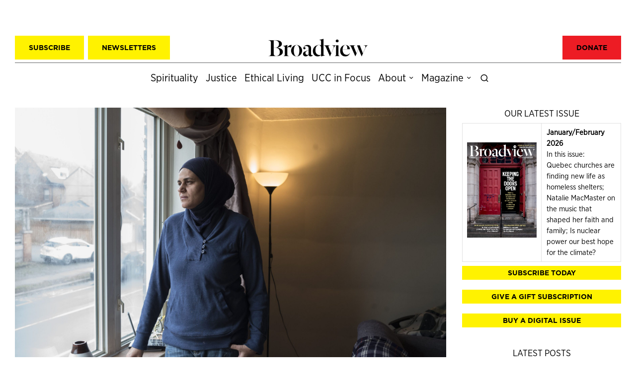

--- FILE ---
content_type: text/html; charset=UTF-8
request_url: https://broadview.org/white-helmet-hero-is-haunted-by-loss-and-war-after-escaping-syria-and-settling-in-canada/
body_size: 62418
content:
<!DOCTYPE html>
<html lang="en-CA" class="no-js">
<head>
	<meta charset="UTF-8">
<script>
var gform;gform||(document.addEventListener("gform_main_scripts_loaded",function(){gform.scriptsLoaded=!0}),document.addEventListener("gform/theme/scripts_loaded",function(){gform.themeScriptsLoaded=!0}),window.addEventListener("DOMContentLoaded",function(){gform.domLoaded=!0}),gform={domLoaded:!1,scriptsLoaded:!1,themeScriptsLoaded:!1,isFormEditor:()=>"function"==typeof InitializeEditor,callIfLoaded:function(o){return!(!gform.domLoaded||!gform.scriptsLoaded||!gform.themeScriptsLoaded&&!gform.isFormEditor()||(gform.isFormEditor()&&console.warn("The use of gform.initializeOnLoaded() is deprecated in the form editor context and will be removed in Gravity Forms 3.1."),o(),0))},initializeOnLoaded:function(o){gform.callIfLoaded(o)||(document.addEventListener("gform_main_scripts_loaded",()=>{gform.scriptsLoaded=!0,gform.callIfLoaded(o)}),document.addEventListener("gform/theme/scripts_loaded",()=>{gform.themeScriptsLoaded=!0,gform.callIfLoaded(o)}),window.addEventListener("DOMContentLoaded",()=>{gform.domLoaded=!0,gform.callIfLoaded(o)}))},hooks:{action:{},filter:{}},addAction:function(o,r,e,t){gform.addHook("action",o,r,e,t)},addFilter:function(o,r,e,t){gform.addHook("filter",o,r,e,t)},doAction:function(o){gform.doHook("action",o,arguments)},applyFilters:function(o){return gform.doHook("filter",o,arguments)},removeAction:function(o,r){gform.removeHook("action",o,r)},removeFilter:function(o,r,e){gform.removeHook("filter",o,r,e)},addHook:function(o,r,e,t,n){null==gform.hooks[o][r]&&(gform.hooks[o][r]=[]);var d=gform.hooks[o][r];null==n&&(n=r+"_"+d.length),gform.hooks[o][r].push({tag:n,callable:e,priority:t=null==t?10:t})},doHook:function(r,o,e){var t;if(e=Array.prototype.slice.call(e,1),null!=gform.hooks[r][o]&&((o=gform.hooks[r][o]).sort(function(o,r){return o.priority-r.priority}),o.forEach(function(o){"function"!=typeof(t=o.callable)&&(t=window[t]),"action"==r?t.apply(null,e):e[0]=t.apply(null,e)})),"filter"==r)return e[0]},removeHook:function(o,r,t,n){var e;null!=gform.hooks[o][r]&&(e=(e=gform.hooks[o][r]).filter(function(o,r,e){return!!(null!=n&&n!=o.tag||null!=t&&t!=o.priority)}),gform.hooks[o][r]=e)}});
</script>

	<meta name="viewport" content="width=device-width, initial-scale=1.0">
	<link rel="profile" href="http://gmpg.org/xfn/11">
    
	<!--[if lt IE 9]>
	<script src="https://broadview.org/wp-content/themes/fox/js/html5.js"></script>
	<![endif]-->
    
    <script>
    document.addEventListener('DOMContentLoaded',function(){
        var fox56_async_css = document.querySelectorAll('link[media="fox56_async"],style[media="fox56_async"]')
        if ( ! fox56_async_css ) {
            return;
        }
        for( var link of fox56_async_css ) {
            link.setAttribute('media','all')
        }
    });
</script>
<meta name='robots' content='index, follow, max-image-preview:large, max-snippet:-1, max-video-preview:-1' />

<!-- Google Tag Manager for WordPress by gtm4wp.com -->
<script data-cfasync="false" data-pagespeed-no-defer>
	var gtm4wp_datalayer_name = "dataLayer";
	var dataLayer = dataLayer || [];
</script>
<!-- End Google Tag Manager for WordPress by gtm4wp.com -->
	<!-- This site is optimized with the Yoast SEO plugin v26.6 - https://yoast.com/wordpress/plugins/seo/ -->
	<title>Now in Canada, White Helmet is haunted by the war | Broadview Magazine</title>
	<meta name="description" content="Mayson Al Misri and her husband Maan Al Aboud are now safe in Ontario, but she left a lot behind." />
	<link rel="canonical" href="https://www.broadview.org/white-helmet-hero-is-haunted-by-loss-and-war-after-escaping-syria-and-settling-in-canada/" />
	<meta property="og:locale" content="en_US" />
	<meta property="og:type" content="article" />
	<meta property="og:title" content="Now in Canada, White Helmet is haunted by the war | Broadview Magazine" />
	<meta property="og:description" content="Mayson Al Misri and her husband Maan Al Aboud are now safe in Ontario, but she left a lot behind." />
	<meta property="og:url" content="https://www.broadview.org/white-helmet-hero-is-haunted-by-loss-and-war-after-escaping-syria-and-settling-in-canada/" />
	<meta property="og:site_name" content="Broadview Magazine" />
	<meta property="article:publisher" content="https://facebook.com/broadviewmag" />
	<meta property="article:published_time" content="2019-01-08T16:37:01+00:00" />
	<meta property="article:modified_time" content="2019-03-30T20:48:09+00:00" />
	<meta property="og:image" content="https://www.broadview.org/wp-content/uploads/2019/01/maysoin_al_misri_073-1-scaled.jpg" />
	<meta property="og:image:width" content="2560" />
	<meta property="og:image:height" content="1707" />
	<meta property="og:image:type" content="image/jpeg" />
	<meta name="author" content="Sally Armstrong" />
	<meta name="twitter:card" content="summary_large_image" />
	<meta name="twitter:creator" content="@broadviewmag" />
	<meta name="twitter:site" content="@broadviewmag" />
	<meta name="twitter:label1" content="Written by" />
	<meta name="twitter:data1" content="Sally Armstrong" />
	<meta name="twitter:label2" content="Est. reading time" />
	<meta name="twitter:data2" content="5 minutes" />
	<script type="application/ld+json" class="yoast-schema-graph">{"@context":"https://schema.org","@graph":[{"@type":"Article","@id":"https://www.broadview.org/white-helmet-hero-is-haunted-by-loss-and-war-after-escaping-syria-and-settling-in-canada/#article","isPartOf":{"@id":"https://www.broadview.org/white-helmet-hero-is-haunted-by-loss-and-war-after-escaping-syria-and-settling-in-canada/"},"author":{"name":"Sally Armstrong","@id":"https://broadview.org/#/schema/person/00de42508b995d5a6d11cf2e1c8cf712"},"headline":"Now in Canada, White Helmet is haunted by the war","datePublished":"2019-01-08T16:37:01+00:00","dateModified":"2019-03-30T20:48:09+00:00","mainEntityOfPage":{"@id":"https://www.broadview.org/white-helmet-hero-is-haunted-by-loss-and-war-after-escaping-syria-and-settling-in-canada/"},"wordCount":977,"commentCount":0,"publisher":{"@id":"https://broadview.org/#organization"},"image":{"@id":"https://www.broadview.org/white-helmet-hero-is-haunted-by-loss-and-war-after-escaping-syria-and-settling-in-canada/#primaryimage"},"thumbnailUrl":"https://broadview.org/wp-content/uploads/2019/01/maysoin_al_misri_073-1-scaled.jpg","keywords":["Human Rights"],"articleSection":["Justice"],"inLanguage":"en-CA","potentialAction":[{"@type":"CommentAction","name":"Comment","target":["https://www.broadview.org/white-helmet-hero-is-haunted-by-loss-and-war-after-escaping-syria-and-settling-in-canada/#respond"]}]},{"@type":"WebPage","@id":"https://www.broadview.org/white-helmet-hero-is-haunted-by-loss-and-war-after-escaping-syria-and-settling-in-canada/","url":"https://www.broadview.org/white-helmet-hero-is-haunted-by-loss-and-war-after-escaping-syria-and-settling-in-canada/","name":"Now in Canada, White Helmet is haunted by the war | Broadview Magazine","isPartOf":{"@id":"https://broadview.org/#website"},"primaryImageOfPage":{"@id":"https://www.broadview.org/white-helmet-hero-is-haunted-by-loss-and-war-after-escaping-syria-and-settling-in-canada/#primaryimage"},"image":{"@id":"https://www.broadview.org/white-helmet-hero-is-haunted-by-loss-and-war-after-escaping-syria-and-settling-in-canada/#primaryimage"},"thumbnailUrl":"https://broadview.org/wp-content/uploads/2019/01/maysoin_al_misri_073-1-scaled.jpg","datePublished":"2019-01-08T16:37:01+00:00","dateModified":"2019-03-30T20:48:09+00:00","description":"Mayson Al Misri and her husband Maan Al Aboud are now safe in Ontario, but she left a lot behind.","breadcrumb":{"@id":"https://www.broadview.org/white-helmet-hero-is-haunted-by-loss-and-war-after-escaping-syria-and-settling-in-canada/#breadcrumb"},"inLanguage":"en-CA","potentialAction":[{"@type":"ReadAction","target":["https://www.broadview.org/white-helmet-hero-is-haunted-by-loss-and-war-after-escaping-syria-and-settling-in-canada/"]}]},{"@type":"ImageObject","inLanguage":"en-CA","@id":"https://www.broadview.org/white-helmet-hero-is-haunted-by-loss-and-war-after-escaping-syria-and-settling-in-canada/#primaryimage","url":"https://broadview.org/wp-content/uploads/2019/01/maysoin_al_misri_073-1-scaled.jpg","contentUrl":"https://broadview.org/wp-content/uploads/2019/01/maysoin_al_misri_073-1-scaled.jpg","width":2560,"height":1707,"caption":"Mayson Al Misri at her new apartment in Hamilton, Ont. (Photo: Peter Bregg)"},{"@type":"BreadcrumbList","@id":"https://www.broadview.org/white-helmet-hero-is-haunted-by-loss-and-war-after-escaping-syria-and-settling-in-canada/#breadcrumb","itemListElement":[{"@type":"ListItem","position":1,"name":"Home","item":"https://broadview.org/"},{"@type":"ListItem","position":2,"name":"Now in Canada, White Helmet is haunted by the war"}]},{"@type":"WebSite","@id":"https://broadview.org/#website","url":"https://broadview.org/","name":"Broadview Magazine","description":"Spirituality, justice and ethical living","publisher":{"@id":"https://broadview.org/#organization"},"potentialAction":[{"@type":"SearchAction","target":{"@type":"EntryPoint","urlTemplate":"https://broadview.org/?s={search_term_string}"},"query-input":{"@type":"PropertyValueSpecification","valueRequired":true,"valueName":"search_term_string"}}],"inLanguage":"en-CA"},{"@type":"Organization","@id":"https://broadview.org/#organization","name":"Broadview","url":"https://broadview.org/","logo":{"@type":"ImageObject","inLanguage":"en-CA","@id":"https://broadview.org/#/schema/logo/image/","url":"https://broadview.org/wp-content/uploads/2019/03/yoast-logo.png","contentUrl":"https://broadview.org/wp-content/uploads/2019/03/yoast-logo.png","width":652,"height":120,"caption":"Broadview"},"image":{"@id":"https://broadview.org/#/schema/logo/image/"},"sameAs":["https://facebook.com/broadviewmag","https://x.com/broadviewmag"]},{"@type":"Person","@id":"https://broadview.org/#/schema/person/00de42508b995d5a6d11cf2e1c8cf712","name":"Sally Armstrong","image":{"@type":"ImageObject","inLanguage":"en-CA","@id":"https://broadview.org/#/schema/person/image/","url":"https://secure.gravatar.com/avatar/30572cf3751059f54e3b43f01934bb3d2246a4e7cdea61a51c9a7f75e0cec526?s=96&d=mm&r=g","contentUrl":"https://secure.gravatar.com/avatar/30572cf3751059f54e3b43f01934bb3d2246a4e7cdea61a51c9a7f75e0cec526?s=96&d=mm&r=g","caption":"Sally Armstrong"},"url":"https://broadview.org/author/sally-armstrong/"}]}</script>
	<!-- / Yoast SEO plugin. -->


<link rel='dns-prefetch' href='//fonts.googleapis.com' />
<link rel='dns-prefetch' href='//use.fontawesome.com' />
<link rel="alternate" type="application/rss+xml" title="Broadview Magazine &raquo; Feed" href="https://broadview.org/feed/" />
<link rel="alternate" type="application/rss+xml" title="Broadview Magazine &raquo; Comments Feed" href="https://broadview.org/comments/feed/" />
<link rel="alternate" type="application/rss+xml" title="Broadview Magazine &raquo; Now in Canada, White Helmet is haunted by the war Comments Feed" href="https://broadview.org/white-helmet-hero-is-haunted-by-loss-and-war-after-escaping-syria-and-settling-in-canada/feed/" />
<link rel="alternate" title="oEmbed (JSON)" type="application/json+oembed" href="https://broadview.org/wp-json/oembed/1.0/embed?url=https%3A%2F%2Fbroadview.org%2Fwhite-helmet-hero-is-haunted-by-loss-and-war-after-escaping-syria-and-settling-in-canada%2F" />
<link rel="alternate" title="oEmbed (XML)" type="text/xml+oembed" href="https://broadview.org/wp-json/oembed/1.0/embed?url=https%3A%2F%2Fbroadview.org%2Fwhite-helmet-hero-is-haunted-by-loss-and-war-after-escaping-syria-and-settling-in-canada%2F&#038;format=xml" />
<style id='wp-img-auto-sizes-contain-inline-css'>
img:is([sizes=auto i],[sizes^="auto," i]){contain-intrinsic-size:3000px 1500px}
/*# sourceURL=wp-img-auto-sizes-contain-inline-css */
</style>
<link rel='stylesheet' id='style_main-css' href='https://broadview.org/wp-content/plugins/wp-gif-player/style.css?ver=1741483833' media='all' />
<style id='wp-emoji-styles-inline-css'>

	img.wp-smiley, img.emoji {
		display: inline !important;
		border: none !important;
		box-shadow: none !important;
		height: 1em !important;
		width: 1em !important;
		margin: 0 0.07em !important;
		vertical-align: -0.1em !important;
		background: none !important;
		padding: 0 !important;
	}
/*# sourceURL=wp-emoji-styles-inline-css */
</style>
<link rel='stylesheet' id='wp-block-library-css' href='https://broadview.org/wp-includes/css/dist/block-library/style.min.css?ver=6.9' media='all' />
<style id='global-styles-inline-css'>
:root{--wp--preset--aspect-ratio--square: 1;--wp--preset--aspect-ratio--4-3: 4/3;--wp--preset--aspect-ratio--3-4: 3/4;--wp--preset--aspect-ratio--3-2: 3/2;--wp--preset--aspect-ratio--2-3: 2/3;--wp--preset--aspect-ratio--16-9: 16/9;--wp--preset--aspect-ratio--9-16: 9/16;--wp--preset--color--black: #000000;--wp--preset--color--cyan-bluish-gray: #abb8c3;--wp--preset--color--white: #ffffff;--wp--preset--color--pale-pink: #f78da7;--wp--preset--color--vivid-red: #cf2e2e;--wp--preset--color--luminous-vivid-orange: #ff6900;--wp--preset--color--luminous-vivid-amber: #fcb900;--wp--preset--color--light-green-cyan: #7bdcb5;--wp--preset--color--vivid-green-cyan: #00d084;--wp--preset--color--pale-cyan-blue: #8ed1fc;--wp--preset--color--vivid-cyan-blue: #0693e3;--wp--preset--color--vivid-purple: #9b51e0;--wp--preset--gradient--vivid-cyan-blue-to-vivid-purple: linear-gradient(135deg,rgb(6,147,227) 0%,rgb(155,81,224) 100%);--wp--preset--gradient--light-green-cyan-to-vivid-green-cyan: linear-gradient(135deg,rgb(122,220,180) 0%,rgb(0,208,130) 100%);--wp--preset--gradient--luminous-vivid-amber-to-luminous-vivid-orange: linear-gradient(135deg,rgb(252,185,0) 0%,rgb(255,105,0) 100%);--wp--preset--gradient--luminous-vivid-orange-to-vivid-red: linear-gradient(135deg,rgb(255,105,0) 0%,rgb(207,46,46) 100%);--wp--preset--gradient--very-light-gray-to-cyan-bluish-gray: linear-gradient(135deg,rgb(238,238,238) 0%,rgb(169,184,195) 100%);--wp--preset--gradient--cool-to-warm-spectrum: linear-gradient(135deg,rgb(74,234,220) 0%,rgb(151,120,209) 20%,rgb(207,42,186) 40%,rgb(238,44,130) 60%,rgb(251,105,98) 80%,rgb(254,248,76) 100%);--wp--preset--gradient--blush-light-purple: linear-gradient(135deg,rgb(255,206,236) 0%,rgb(152,150,240) 100%);--wp--preset--gradient--blush-bordeaux: linear-gradient(135deg,rgb(254,205,165) 0%,rgb(254,45,45) 50%,rgb(107,0,62) 100%);--wp--preset--gradient--luminous-dusk: linear-gradient(135deg,rgb(255,203,112) 0%,rgb(199,81,192) 50%,rgb(65,88,208) 100%);--wp--preset--gradient--pale-ocean: linear-gradient(135deg,rgb(255,245,203) 0%,rgb(182,227,212) 50%,rgb(51,167,181) 100%);--wp--preset--gradient--electric-grass: linear-gradient(135deg,rgb(202,248,128) 0%,rgb(113,206,126) 100%);--wp--preset--gradient--midnight: linear-gradient(135deg,rgb(2,3,129) 0%,rgb(40,116,252) 100%);--wp--preset--font-size--small: 13px;--wp--preset--font-size--medium: 20px;--wp--preset--font-size--large: 36px;--wp--preset--font-size--x-large: 42px;--wp--preset--font-family--gotham-bold: Gotham;--wp--preset--font-family--gotham-narrow-book: Gotham Narrow;--wp--preset--font-family--gotham-ssm-bold: Gotham SSM;--wp--preset--font-family--independent-headline-medium: Independent;--wp--preset--font-family--register-medium: Register;--wp--preset--spacing--20: 0.44rem;--wp--preset--spacing--30: 0.67rem;--wp--preset--spacing--40: 1rem;--wp--preset--spacing--50: 1.5rem;--wp--preset--spacing--60: 2.25rem;--wp--preset--spacing--70: 3.38rem;--wp--preset--spacing--80: 5.06rem;--wp--preset--shadow--natural: 6px 6px 9px rgba(0, 0, 0, 0.2);--wp--preset--shadow--deep: 12px 12px 50px rgba(0, 0, 0, 0.4);--wp--preset--shadow--sharp: 6px 6px 0px rgba(0, 0, 0, 0.2);--wp--preset--shadow--outlined: 6px 6px 0px -3px rgb(255, 255, 255), 6px 6px rgb(0, 0, 0);--wp--preset--shadow--crisp: 6px 6px 0px rgb(0, 0, 0);}:where(.is-layout-flex){gap: 0.5em;}:where(.is-layout-grid){gap: 0.5em;}body .is-layout-flex{display: flex;}.is-layout-flex{flex-wrap: wrap;align-items: center;}.is-layout-flex > :is(*, div){margin: 0;}body .is-layout-grid{display: grid;}.is-layout-grid > :is(*, div){margin: 0;}:where(.wp-block-columns.is-layout-flex){gap: 2em;}:where(.wp-block-columns.is-layout-grid){gap: 2em;}:where(.wp-block-post-template.is-layout-flex){gap: 1.25em;}:where(.wp-block-post-template.is-layout-grid){gap: 1.25em;}.has-black-color{color: var(--wp--preset--color--black) !important;}.has-cyan-bluish-gray-color{color: var(--wp--preset--color--cyan-bluish-gray) !important;}.has-white-color{color: var(--wp--preset--color--white) !important;}.has-pale-pink-color{color: var(--wp--preset--color--pale-pink) !important;}.has-vivid-red-color{color: var(--wp--preset--color--vivid-red) !important;}.has-luminous-vivid-orange-color{color: var(--wp--preset--color--luminous-vivid-orange) !important;}.has-luminous-vivid-amber-color{color: var(--wp--preset--color--luminous-vivid-amber) !important;}.has-light-green-cyan-color{color: var(--wp--preset--color--light-green-cyan) !important;}.has-vivid-green-cyan-color{color: var(--wp--preset--color--vivid-green-cyan) !important;}.has-pale-cyan-blue-color{color: var(--wp--preset--color--pale-cyan-blue) !important;}.has-vivid-cyan-blue-color{color: var(--wp--preset--color--vivid-cyan-blue) !important;}.has-vivid-purple-color{color: var(--wp--preset--color--vivid-purple) !important;}.has-black-background-color{background-color: var(--wp--preset--color--black) !important;}.has-cyan-bluish-gray-background-color{background-color: var(--wp--preset--color--cyan-bluish-gray) !important;}.has-white-background-color{background-color: var(--wp--preset--color--white) !important;}.has-pale-pink-background-color{background-color: var(--wp--preset--color--pale-pink) !important;}.has-vivid-red-background-color{background-color: var(--wp--preset--color--vivid-red) !important;}.has-luminous-vivid-orange-background-color{background-color: var(--wp--preset--color--luminous-vivid-orange) !important;}.has-luminous-vivid-amber-background-color{background-color: var(--wp--preset--color--luminous-vivid-amber) !important;}.has-light-green-cyan-background-color{background-color: var(--wp--preset--color--light-green-cyan) !important;}.has-vivid-green-cyan-background-color{background-color: var(--wp--preset--color--vivid-green-cyan) !important;}.has-pale-cyan-blue-background-color{background-color: var(--wp--preset--color--pale-cyan-blue) !important;}.has-vivid-cyan-blue-background-color{background-color: var(--wp--preset--color--vivid-cyan-blue) !important;}.has-vivid-purple-background-color{background-color: var(--wp--preset--color--vivid-purple) !important;}.has-black-border-color{border-color: var(--wp--preset--color--black) !important;}.has-cyan-bluish-gray-border-color{border-color: var(--wp--preset--color--cyan-bluish-gray) !important;}.has-white-border-color{border-color: var(--wp--preset--color--white) !important;}.has-pale-pink-border-color{border-color: var(--wp--preset--color--pale-pink) !important;}.has-vivid-red-border-color{border-color: var(--wp--preset--color--vivid-red) !important;}.has-luminous-vivid-orange-border-color{border-color: var(--wp--preset--color--luminous-vivid-orange) !important;}.has-luminous-vivid-amber-border-color{border-color: var(--wp--preset--color--luminous-vivid-amber) !important;}.has-light-green-cyan-border-color{border-color: var(--wp--preset--color--light-green-cyan) !important;}.has-vivid-green-cyan-border-color{border-color: var(--wp--preset--color--vivid-green-cyan) !important;}.has-pale-cyan-blue-border-color{border-color: var(--wp--preset--color--pale-cyan-blue) !important;}.has-vivid-cyan-blue-border-color{border-color: var(--wp--preset--color--vivid-cyan-blue) !important;}.has-vivid-purple-border-color{border-color: var(--wp--preset--color--vivid-purple) !important;}.has-vivid-cyan-blue-to-vivid-purple-gradient-background{background: var(--wp--preset--gradient--vivid-cyan-blue-to-vivid-purple) !important;}.has-light-green-cyan-to-vivid-green-cyan-gradient-background{background: var(--wp--preset--gradient--light-green-cyan-to-vivid-green-cyan) !important;}.has-luminous-vivid-amber-to-luminous-vivid-orange-gradient-background{background: var(--wp--preset--gradient--luminous-vivid-amber-to-luminous-vivid-orange) !important;}.has-luminous-vivid-orange-to-vivid-red-gradient-background{background: var(--wp--preset--gradient--luminous-vivid-orange-to-vivid-red) !important;}.has-very-light-gray-to-cyan-bluish-gray-gradient-background{background: var(--wp--preset--gradient--very-light-gray-to-cyan-bluish-gray) !important;}.has-cool-to-warm-spectrum-gradient-background{background: var(--wp--preset--gradient--cool-to-warm-spectrum) !important;}.has-blush-light-purple-gradient-background{background: var(--wp--preset--gradient--blush-light-purple) !important;}.has-blush-bordeaux-gradient-background{background: var(--wp--preset--gradient--blush-bordeaux) !important;}.has-luminous-dusk-gradient-background{background: var(--wp--preset--gradient--luminous-dusk) !important;}.has-pale-ocean-gradient-background{background: var(--wp--preset--gradient--pale-ocean) !important;}.has-electric-grass-gradient-background{background: var(--wp--preset--gradient--electric-grass) !important;}.has-midnight-gradient-background{background: var(--wp--preset--gradient--midnight) !important;}.has-small-font-size{font-size: var(--wp--preset--font-size--small) !important;}.has-medium-font-size{font-size: var(--wp--preset--font-size--medium) !important;}.has-large-font-size{font-size: var(--wp--preset--font-size--large) !important;}.has-x-large-font-size{font-size: var(--wp--preset--font-size--x-large) !important;}.has-gotham-bold-font-family{font-family: var(--wp--preset--font-family--gotham-bold) !important;}.has-gotham-narrow-book-font-family{font-family: var(--wp--preset--font-family--gotham-narrow-book) !important;}.has-gotham-ssm-bold-font-family{font-family: var(--wp--preset--font-family--gotham-ssm-bold) !important;}.has-independent-headline-medium-font-family{font-family: var(--wp--preset--font-family--independent-headline-medium) !important;}.has-register-medium-font-family{font-family: var(--wp--preset--font-family--register-medium) !important;}
/*# sourceURL=global-styles-inline-css */
</style>

<style id='classic-theme-styles-inline-css'>
/*! This file is auto-generated */
.wp-block-button__link{color:#fff;background-color:#32373c;border-radius:9999px;box-shadow:none;text-decoration:none;padding:calc(.667em + 2px) calc(1.333em + 2px);font-size:1.125em}.wp-block-file__button{background:#32373c;color:#fff;text-decoration:none}
/*# sourceURL=/wp-includes/css/classic-themes.min.css */
</style>
<link rel='stylesheet' id='wp-components-css' href='https://broadview.org/wp-includes/css/dist/components/style.min.css?ver=6.9' media='all' />
<link rel='stylesheet' id='wp-preferences-css' href='https://broadview.org/wp-includes/css/dist/preferences/style.min.css?ver=6.9' media='all' />
<link rel='stylesheet' id='wp-block-editor-css' href='https://broadview.org/wp-includes/css/dist/block-editor/style.min.css?ver=6.9' media='all' />
<link rel='stylesheet' id='popup-maker-block-library-style-css' href='https://broadview.org/wp-content/plugins/popup-maker/dist/packages/block-library-style.css?ver=dbea705cfafe089d65f1' media='all' />
<style id='font-awesome-svg-styles-default-inline-css'>
.svg-inline--fa {
  display: inline-block;
  height: 1em;
  overflow: visible;
  vertical-align: -.125em;
}
/*# sourceURL=font-awesome-svg-styles-default-inline-css */
</style>
<link rel='stylesheet' id='font-awesome-svg-styles-css' href='https://broadview.org/wp-content/uploads/font-awesome/v6.4.2/css/svg-with-js.css' media='all' />
<style id='font-awesome-svg-styles-inline-css'>
   .wp-block-font-awesome-icon svg::before,
   .wp-rich-text-font-awesome-icon svg::before {content: unset;}
/*# sourceURL=font-awesome-svg-styles-inline-css */
</style>
<link rel='stylesheet' id='wpos-slick-style-css' href='https://broadview.org/wp-content/plugins/post-category-image-with-grid-and-slider/assets/css/slick.css?ver=1.5.3' media='all' />
<link rel='stylesheet' id='pciwgas-publlic-style-css' href='https://broadview.org/wp-content/plugins/post-category-image-with-grid-and-slider/assets/css/pciwgas-public.css?ver=1.5.3' media='all' />
<link rel='stylesheet' id='widgetopts-styles-css' href='https://broadview.org/wp-content/plugins/widget-options/assets/css/widget-options.css?ver=4.1.3' media='all' />
<link rel='stylesheet' id='fox-google-fonts-css' href='https://fonts.googleapis.com/css?family=Open+Sans%3Aregular%2Citalic%2C700&#038;display=swap&#038;ver=6.9.5' media='all' />
<link rel='stylesheet' id='fox-icon56-v68-loading-css' href='https://broadview.org/wp-content/themes/fox/css56/icon56-v68-loading.css?ver=6.9.5' media='all' />
<link rel='stylesheet' id='fox-common-css' href='https://broadview.org/wp-content/themes/fox/css56/common.css?ver=6.9.5' media='all' />
<link rel='stylesheet' id='fox-common-below-css' href='https://broadview.org/wp-content/themes/fox/css56/common-below.css?ver=6.9.5' media='all' />
<link rel='stylesheet' id='fox-header-above-css' href='https://broadview.org/wp-content/themes/fox/css56/header-above.css?ver=6.9.5' media='all' />
<link rel='stylesheet' id='fox-header-below-css' href='https://broadview.org/wp-content/themes/fox/css56/header-below.css?ver=6.9.5' media='all' />
<link rel='stylesheet' id='fox-footer-css' href='https://broadview.org/wp-content/themes/fox/css56/footer.css?ver=6.9.5' media='all' />
<link rel='stylesheet' id='fox-widgets-css' href='https://broadview.org/wp-content/themes/fox/css56/widgets.css?ver=6.9.5' media='all' />
<link rel='stylesheet' id='fox-builder-common-css' href='https://broadview.org/wp-content/themes/fox/css56/builder/common.css?ver=6.9.5' media='all' />
<link rel='stylesheet' id='fox-builder-grid-css' href='https://broadview.org/wp-content/themes/fox/css56/builder/grid.css?ver=6.9.5' media='all' />
<link rel='stylesheet' id='fox-builder-list-css' href='https://broadview.org/wp-content/themes/fox/css56/builder/list.css?ver=6.9.5' media='all' />
<link rel='stylesheet' id='fox-builder-masonry-css' href='https://broadview.org/wp-content/themes/fox/css56/builder/masonry.css?ver=6.9.5' media='all' />
<link rel='stylesheet' id='fox-builder-carousel-css' href='https://broadview.org/wp-content/themes/fox/css56/builder/carousel.css?ver=6.9.5' media='all' />
<link rel='stylesheet' id='fox-builder-group-css' href='https://broadview.org/wp-content/themes/fox/css56/builder/group.css?ver=6.9.5' media='all' />
<link rel='stylesheet' id='fox-builder-others-css' href='https://broadview.org/wp-content/themes/fox/css56/builder/others.css?ver=6.9.5' media='all' />
<link rel='stylesheet' id='fox-misc-css' href='https://broadview.org/wp-content/themes/fox/css56/misc.css?ver=6.9.5' media='all' />
<link rel='stylesheet' id='fox-single-above-css' href='https://broadview.org/wp-content/themes/fox/css56/single-above.css?ver=6.9.5' media='all' />
<link rel='stylesheet' id='fox-tooltipster-css' href='https://broadview.org/wp-content/themes/fox/css56/tooltipster.css?ver=6.9.5' media='all' />
<link rel='stylesheet' id='fox-lightbox-css' href='https://broadview.org/wp-content/themes/fox/css56/lightbox.css?ver=6.9.5' media='all' />
<link rel='stylesheet' id='fox-single-below-css' href='https://broadview.org/wp-content/themes/fox/css56/single-below.css?ver=6.9.5' media='all' />
<style id='style56-inline-css'>
:root{--font-body:Gotham Narrow;}:root{--font-heading:Gotham;}:root{--font-nav:Gotham Narrow;}:root{--font-custom-1:Independent;}
/*# sourceURL=style56-inline-css */
</style>
<link rel='stylesheet' id='font-awesome-official-css' href='https://use.fontawesome.com/releases/v6.4.2/css/all.css' media='all' integrity="sha384-blOohCVdhjmtROpu8+CfTnUWham9nkX7P7OZQMst+RUnhtoY/9qemFAkIKOYxDI3" crossorigin="anonymous" />
<link rel='stylesheet' id='fox-child-style-css' href='https://broadview.org/wp-content/themes/fox-child-theme/style.css?ver=1.1' media='all' />
<link rel='stylesheet' id='font-awesome-official-v4shim-css' href='https://use.fontawesome.com/releases/v6.4.2/css/v4-shims.css' media='all' integrity="sha384-IqMDcR2qh8kGcGdRrxwop5R2GiUY5h8aDR/LhYxPYiXh3sAAGGDkFvFqWgFvTsTd" crossorigin="anonymous" />
<script src="https://broadview.org/wp-includes/js/jquery/jquery.min.js?ver=3.7.1" id="jquery-core-js"></script>
<script src="https://broadview.org/wp-includes/js/jquery/jquery-migrate.min.js?ver=3.4.1" id="jquery-migrate-js"></script>
<link rel="https://api.w.org/" href="https://broadview.org/wp-json/" /><link rel="alternate" title="JSON" type="application/json" href="https://broadview.org/wp-json/wp/v2/posts/4149" /><link rel="EditURI" type="application/rsd+xml" title="RSD" href="https://broadview.org/xmlrpc.php?rsd" />
<meta name="generator" content="WordPress 6.9" />
<link rel='shortlink' href='https://broadview.org/?p=4149' />

<!-- Google Tag Manager for WordPress by gtm4wp.com -->
<!-- GTM Container placement set to footer -->
<script data-cfasync="false" data-pagespeed-no-defer>
	var dataLayer_content = {"pagePostType":"post","pagePostType2":"single-post","pageCategory":["justice"],"pageAttributes":["human-rights"],"pagePostAuthor":"Sally Armstrong"};
	dataLayer.push( dataLayer_content );
</script>
<script data-cfasync="false" data-pagespeed-no-defer>
(function(w,d,s,l,i){w[l]=w[l]||[];w[l].push({'gtm.start':
new Date().getTime(),event:'gtm.js'});var f=d.getElementsByTagName(s)[0],
j=d.createElement(s),dl=l!='dataLayer'?'&l='+l:'';j.async=true;j.src=
'//www.googletagmanager.com/gtm.js?id='+i+dl;f.parentNode.insertBefore(j,f);
})(window,document,'script','dataLayer','GTM-WPT3JMKZ');
</script>
<!-- End Google Tag Manager for WordPress by gtm4wp.com -->    <style id="css-preview">
        .topbar56 .container .row { height : 60px ;} .topbar56 { border-bottom-width : 0px ;} .topbar56 { border-top-width : 0px ;} .topbar56__container { border-bottom-width : 1px ;} .topbar56__container { border-top-width : 0px ;} .topbar56, .topbar56 .container { border-color : #636466 ;} .main_header56 .container { padding-top : 6px ;} .main_header56 .container { padding-bottom : 6px ;} .main_header56 { background-color : #fff ;} .main_header56 { border-bottom-width : 0px ;} .main_header56__container { border-bottom-width : 0px ;} .header_bottom56 .container .row { height : 32px ;} .header_bottom56 { border-bottom-width : 0px ;} .header_bottom56 { border-top-width : 0px ;} .header_bottom56__container { border-bottom-width : 0px ;} .header_bottom56__container { border-top-width : 0px ;} .header_desktop56 .logo56 img { width : 200px ;} .text-logo { font-family : var(--font-heading) ;} .text-logo { font-weight : 400 ;} .text-logo { font-style : normal ;} .text-logo { font-size : 60px ;} .text-logo { line-height : 1.1 ;} .text-logo { letter-spacing : 0px ;} .text-logo { text-transform : uppercase ;} .site-description { margin-top : 0px ;} .slogan { font-family : var(--font-heading) ;} .slogan { font-weight : 400 ;} .slogan { font-style : normal ;} .slogan { font-size : 0.8125em ;} .slogan { line-height : 1.1 ;} .slogan { letter-spacing : 6px ;} .slogan { text-transform : uppercase ;} .mainnav ul.menu > li > a { padding-left : 6px ;} .mainnav ul.menu > li > a { padding-right : 6px ;} .mainnav ul.menu > li > a { font-size : 1.2em ;} .mainnav ul.menu > li > a { line-height : 48px ;} .mainnav ul.menu > li > a { color : #000 ;} .mainnav ul.menu > li > a:hover { color : #000000 ;} .mainnav ul.menu > li > a:hover { background : #FFF200 ;} .mainnav ul.menu > li.current-menu-item > a, .mainnav ul.menu > li.current-menu-ancestor > a { color : #000 ;} .mainnav ul.menu > li.current-menu-item > a, .mainnav ul.menu > li.current-menu-ancestor > a { background : #FFF200 ;} .mainnav ul.menu > li > a:after { width : 90% ;} .mainnav ul.menu > li > a:after { left : calc((100% - 90%)/2) ;} .mainnav ul.menu > li > a:after { height : 2px ;} .mainnav .mk { font-size : 16px ;} .mainnav .mk { margin-left : 3px ;} .mainnav ul.sub-menu { width : 180px ;} .mega.column-2 > .sub-menu { width : calc(2*180px) ;} .mega.column-3 > .sub-menu { width : calc(3*180px) ;} .mainnav ul.sub-menu { background : #fff ;} .mainnav ul.sub-menu { padding-top : 0px ;} .mainnav ul.sub-menu { padding-bottom : 0px ;} .mainnav ul.sub-menu { padding-left : 0px ;} .mainnav ul.sub-menu { padding-right : 0px ;} .mainnav ul.sub-menu { border-radius : 0px ;} .mainnav ul.sub-menu { box-shadow : 0 5px 20px rgba(0,0,0,0.0) ;} .mainnav ul.menu > li.menu-item-has-children:after,.mainnav ul.menu > li.mega:after { border-bottom-color : #fff ;} .mainnav ul.menu > li.menu-item-has-children:before,.mainnav ul.menu > li.mega:before { border-bottom-color : #ccc ;} .mainnav ul.sub-menu a { padding-left : 12px ;} .mainnav ul.sub-menu a { padding-right : 12px ;} .mainnav ul.sub-menu a { line-height : 32px ;} .mainnav ul.sub-menu a { color : #111 ;} .mainnav ul.sub-menu a:hover { color : #111 ;} .mainnav ul.sub-menu a:hover { background-color : #FFF200 ;} .mainnav ul.sub-menu > li.current-menu-item > a, .mainnav ul.sub-menu > li.current-menu-ancestor > a { color : #111 ;} .mainnav ul.sub-menu > li.current-menu-item > a, .mainnav ul.sub-menu > li.current-menu-ancestor > a { background-color : #FFF200 ;} .mainnav ul.sub-menu li { border-top-color : #111 ;} .mainnav li.mega .sub-menu > li:before { border-left-color : #111 ;} .header56__social li + li { margin-left : 3px ;} .header56__social a { width : 24px ;} .header56__social a { height : 24px ;} .header56__social a { font-size : 18px ;} .header56__social a img { width : 18px ;} .header56__social a { border-radius : 0px ;} .header56__social a { border-width : 0px ;} .search-btn img, .searchform button img { width : 32px ;} .header56__btn__1 { color : #000000 ;} .header56__btn__1 { background : #FFF200 ;} .header56__btn__1 { border-width : 0px ;} .header56__btn__1 { border-radius : 0px ;} .header56__btn__2 { color : #000000 ;} .header56__btn__2 { background : #ED1C24 ;} .header56__btn__2 { border-width : 0px ;} .header56__btn__2 { border-radius : 0px ;} .hamburger--type-icon { width : 40px ;} .hamburger--type-icon { height : 40px ;} .hamburger--type-icon { border-width : 0px ;} .hamburger--type-icon { border-radius : 0px ;} .hamburger--type-image { width : 40px ;} .header_mobile56 .container .row, .header_mobile56__height { height : 54px ;} .header_mobile56 { border-bottom-width : 0px ;} .header_mobile56 { border-top-width : 0px ;} .header_mobile56 { box-shadow : 0 4px 10px rgba(0,0,0,0.0) ;} .offcanvas56 { width : 320px ;} .offcanvas56__overlay { background : rgba(0,0,0,0.5) ;} .offcanvas56 { padding-top : 16px ;} .offcanvas56 { padding-bottom : 16px ;} .offcanvas56 { padding-left : 16px ;} .offcanvas56 { padding-right : 16px ;} .offcanvas56__element + .offcanvas56__element { margin-top : 20px ;} .offcanvasnav56 ul.sub-menu, .offcanvasnav56 li + li { border-top-width : 0px ;} .offcanvasnav56 { font-family : var(--font-nav) ;} .offcanvasnav56 { font-size : 16px ;} .offcanvasnav56 a, .offcanvasnav56 .mk { line-height : 42px ;} .offcanvasnav56 .mk { width : 42px ;} .offcanvasnav56 .mk { height : 42px ;} .offcanvasnav56 a { padding-left : 0px ;} .offcanvasnav56 ul ul { font-family : var(--font-nav) ;} .offcanvasnav56 ul ul a, .offcanvasnav56 ul ul .mk { line-height : 32px ;} .offcanvasnav56 ul ul .mk { width : 32px ;} .offcanvasnav56 ul ul .mk { height : 32px ;} .masthead--sticky .masthead__wrapper.before-sticky { border-top-width : 0px ;} .masthead--sticky .masthead__wrapper.before-sticky { border-bottom-width : 0px ;} .masthead--sticky .masthead__wrapper.before-sticky { border-color : #636466 ;} .masthead--sticky .masthead__wrapper.before-sticky { box-shadow : 0 3px 10px rgba(0,0,0,0.2) ;} .builder56 { padding-top : 10px ;} .builder56 { padding-bottom : 60px ;} .builder56__section + .builder56__section { margin-top : 2em ;} .heading56, .section-heading h2, .fox-heading .heading-title-main { font-family : var(--font-heading) ;} .heading56, .section-heading h2, .fox-heading .heading-title-main { font-weight : 600 ;} .heading56, .section-heading h2, .fox-heading .heading-title-main { font-style : normal ;} .heading56, .section-heading h2, .fox-heading .heading-title-main { font-size : 5em ;} .heading56, .section-heading h2, .fox-heading .heading-title-main { letter-spacing : 1px ;} .heading56, .section-heading h2, .fox-heading .heading-title-main { text-transform : uppercase ;} .titlebar56__main { width : 780px ;} .titlebar56 { border-top-width : 0px ;} .titlebar56 { border-bottom-width : 0px ;} .titlebar56__title { font-family : var(--font-heading) ;} .titlebar56__title { font-size : 64px ;} .titlebar56__description { font-family : var(--font-body) ;} .toparea56 .blog56--grid { column-gap : 40px ;} .toparea56 .blog56--list { column-gap : 40px ;} .toparea56 .masonry-cell { padding-left : calc(40px/2) ;} .toparea56 .masonry-cell { padding-right : calc(40px/2) ;} .toparea56 .main-masonry { margin-left : calc(-40px/2) ;} .toparea56 .main-masonry { margin-right : calc(-40px/2) ;} .toparea56 .row56 { column-gap : 40px ;} .toparea56 .blog56__sep { column-gap : 40px ;} .toparea56 .blog56__sep__line { transform : translate( calc(40px/2), 0 ) ;} .toparea56 .carousel-cell { padding : 0 16px ;} .toparea56 .carousel56__container { margin : 0 -16px ;} .toparea56 .blog56__sep__line { border-right-width : 0px ;} .toparea56 .post56__sep__line { border-top-width : 0px ;} .toparea56 .post56--list--thumb-percent .thumbnail56 { width : 40% ;} .toparea56 .post56--list--thumb-percent .thumbnail56 + .post56__text { width : calc(100% - 40%) ;} .toparea56 .post56--list--thumb-pixel .thumbnail56 { width : 400px ;} .toparea56 .post56--list--thumb-pixel .thumbnail56 + .post56__text { width : calc(100% - 400px) ;} .toparea56 .post56--list--thumb-left .thumbnail56 { padding-right : 24px ;} .toparea56 > .container > .blog56--list .post56--list--thumb-right .thumbnail56 { padding-left : 24px ;} .pagination56 .page-numbers { border-width : 0px ;} .pagination56 .page-numbers { border-radius : 0px ;} .pagination56 .page-numbers { font-family : var(--font-heading) ;} .pagination56 .page-numbers:hover, .pagination56 .page-numbers.current { color : #db4a37 ;} .post56__padding { padding-bottom : 80% ;} .post56__height { height : 320px ;} .post56__overlay { background : rgba(0,0,0,.3) ;} .blog56--grid { column-gap : 32px ;} .blog56--list { column-gap : 32px ;} .masonry-cell { padding-left : calc(32px/2) ;} .masonry-cell { padding-right : calc(32px/2) ;} .main-masonry { margin-left : calc(-32px/2) ;} .main-masonry { margin-right : calc(-32px/2) ;} .row56 { column-gap : 32px ;} .blog56__sep { column-gap : 32px ;} .blog56__sep__line { transform : translate( calc(32px/2), 0 ) ;} .blog56--grid { row-gap : 64px ;} .blog56--list { row-gap : 64px ;} .masonry-cell { padding-top : 64px ;} .main-masonry { margin-top : -64px ;} .post56__sep__line { top : calc(-64px/2) ;} .component56 + .component56 { margin-top : 8px ;} .thumbnail56 { margin-bottom : 10px ;} .title56 { margin-bottom : 10px ;} .excerpt56 { margin-bottom : 10px ;} .blog56__sep__line { border-right-width : 0px ;} .post56__sep__line { border-top-width : 1px ;} .post56__sep__line { border-color : #c0c0c0 ;} .post56 { border-radius : 0px ;} .post56 { box-shadow : 2px 8px 20px rgba(0,0,0,0.0) ;} .post56 .post56__text { padding : 0px ;} .thumbnail56 img { border-top-width : 0px ;} .thumbnail56 img { border-right-width : 0px ;} .thumbnail56 img { border-bottom-width : 0px ;} .thumbnail56 img { border-left-width : 0px ;} .post56--list--thumb-percent .thumbnail56 { width : 40% ;} .post56--list--thumb-percent .thumbnail56 + .post56__text { width : calc(100% - 40%) ;} .post56--list--thumb-pixel .thumbnail56 { width : 360px ;} .post56--list--thumb-pixel .thumbnail56 + .post56__text { width : calc(100% - 360px) ;} .post56--list--thumb-left .thumbnail56 { padding-right : 24px ;} .post56--list--thumb-right .thumbnail56 { padding-left : 24px ;} .thumbnail56 img, .thumbnail56__overlay { border-radius : 0px ;} .thumbnail56__overlay { background : #000 ;} .thumbnail56 .thumbnail56__hover-img { width : 40% ;} .title56 { font-family : var(--font-heading) ;} .title56 { font-size : 1.625em ;} .title56 a:hover { text-decoration : none ;} .excerpt56 { font-family : -- select -- ;} .meta56__author a img { width : 32px ;} .meta56 { font-family : var(--font-body) ;} .meta56 { font-size : 1.2em ;} .meta56 { color : #636466 ;} .meta56__category--fancy { font-family : var(--font-nav) ;} .meta56__category--fancy { font-size : 1.2em ;} .meta56 .meta56__category--fancy a, .meta56 .meta56__category--fancy a:hover { color : #636466 ;} .meta56 .meta56__category--fancy.meta56__category--fancy--solid a { background : #FFF200 ;} .single56__title { font-family : var(--font-heading) ;} .single56__title { font-size : 2.488em ;} .single56__subtitle { max-width : 750px ;} .single56__subtitle { font-family : var(--font-nav) ;} .single56__subtitle { font-size : 1.44em ;} :root { --narrow-width : 660px ;} .single56__post_content { font-family : var(--font-body) ;} .single56__post_content { font-size : 1.2em ;} .single56__heading { font-size : 1.5em ;} .single56__heading { text-align : center ;} .single56--small-heading-normal .single56__heading { border-top-width : 1px ;} .authorbox56 { border-top-width : 0px ;} .authorbox56 { border-right-width : 0px ;} .authorbox56 { border-bottom-width : 0px ;} .authorbox56 { border-left-width : 0px ;} .authorbox56__avatar { width : 90px ;} .authorbox56__text { width : calc(100% - 90px) ;} .authorbox56__name { margin-bottom : 10px ;} .authorbox56__name { font-weight : 700 ;} .authorbox56__name { font-size : 1.3em ;} .authorbox56__description { line-height : 1.4 ;} .terms56 a { font-weight : 400 ;} .terms56 a { font-size : 12px ;} .terms56 a { letter-spacing : 1px ;} .terms56 a { text-transform : uppercase ;} .terms56 a { line-height : 24px ;} .terms56 a { border-radius : 0px ;} .terms56 a { border-width : 1px ;} .terms56 a { color : #111 ;} .terms56 a { background : #fff ;} .terms56 a { border-color : #e1e1e1 ;} .terms56 a:hover { color : #fff ;} .terms56 a:hover { background : #000 ;} .terms56 a:hover { border-color : #000 ;} .singlenav56__post__bg { padding-bottom : 45% ;} .singlenav56--1cols .singlenav56__post__bg { padding-bottom : calc(45%/1.8) ;} .share56--inline a { width : 32px ;} .share56--inline a { height : 32px ;} .share56--full a { height : 32px ;} .share56 a { font-size : 16px ;} .share56--inline a { border-radius : 30px ;} .share56--full a { border-radius : 0px ;} .share56--inline li + li { margin-left : 3px ;} .share56--full ul { column-gap : 3px ;} .share56--custom a { border-width : 0px ;} .sidedock56__heading { background : #000 ;} .sidedock56__post .title56 { font-size : 1.1em ;} .progress56 { height : 5px ;} .minimal-logo img { height : 32px ;} .footer_sidebar56 .widget + .widget { margin-top : 12px ;} .footer_sidebar56  .widget + .widget { padding-top : 12px ;} .footer56__logo img { width : 200px ;} .footer56__social li + li { margin-left : 3px ;} .footer56__social a { width : 30px ;} .footer56__social a { height : 30px ;} .footer56__social a { font-size : 16px ;} .footer56__social a img { width : 16px ;} .footer56__social a { border-radius : 40px ;} .footer56__social a { border-width : 0px ;} .footer56__social a { background : #000 ;} .footer56__social a { color : #fff ;} .footer56__social a:hover { background : #000 ;} .footer56__social a:hover { color : #fff ;} .footer56__nav li + li { margin-left : 10px ;} .footer56__nav a { text-transform : uppercase ;} .scrollup56--noimage { border-width : 1px ;} body { font-weight : 400 ;} body { font-size : 1.728em ;} h2 { font-size : 2.0625em ;} h3 { font-size : 1.625em ;} h4 { font-size : 1.25em ;} body { color : #000000 ;} a { color : #000000 ;} a:hover { color : #363636 ;} :root { --border-color : #e1e1e1 ;} :root { --accent-color : #FFF200 ;} :root { --content-width : 1220px ;} .secondary56 .secondary56__sep { border-left-width : 0px ;} :root { --sidebar-content-spacing : 32px ;} body { background-color : rgba(255,255,255,1) ;} body.layout-boxed #wi-all { background-size : cover ;} body.layout-boxed #wi-all { background-position : center center ;} body.layout-boxed #wi-all { background-attachment : scroll ;} body.layout-boxed #wi-all { background-repeat : no-repeat ;} body.layout-boxed #wi-all { border-top-width : 0px ;} body.layout-boxed #wi-all { border-right-width : 0px ;} body.layout-boxed #wi-all { border-bottom-width : 0px ;} body.layout-boxed #wi-all { border-left-width : 0px ;} :root { --button-border-radius : 0px ;} button,input[type="submit"],.btn56 { font-family : var(--font-heading) ;} button,input[type="submit"],.btn56 { font-weight : 400 ;} button,input[type="submit"],.btn56 { font-size : 14px ;} button,input[type="submit"],.btn56 { text-transform : uppercase ;} :root { --button-height : 48px ;} :root { --button-padding : 24px ;} :root { --button-shadow : 2px 8px 20px rgba(0,0,0,0.0) ;} :root { --button-hover-shadow : 2px 8px 20px rgba(0,0,0,0.0) ;} :root { --input-border-width : 0px ;} input[type="text"], input[type="number"], input[type="email"], input[type="url"], input[type="date"], input[type="password"], textarea, .fox-input { font-family : var(--font-body) ;} :root { --input-border-radius : 0px ;} :root { --input-height : 36px ;} :root { --input-placeholder-opacity : 0.6 ;} :root { --input-background : #E6E7E8 ;} :root { --input-border-color : #e1e1e1 ;} :root { --input-shadow : 2px 8px 20px rgba(0,0,0,0.0) ;} :root { --input-focus-background : #E6E7E8 ;} :root { --input-focus-border-color : #e1e1e1 ;} :root { --input-focus-shadow : 2px 8px 20px rgba(0,0,0,0.0) ;} .secondary56 .widget + .widget { margin-top : 20px ;} .secondary56 .widget + .widget { padding-top : 20px ;} .secondary56 .widget + .widget { border-top-width : 0px ;} .widget-title, .secondary56 .wp-block-heading { text-align : center ;} .widget-title, .secondary56 .wp-block-heading { font-family : var(--font-heading) ;} .widget-title, .secondary56 .wp-block-heading { font-weight : 400 ;} .widget-title, .secondary56 .wp-block-heading { font-style : normal ;} .widget-title, .secondary56 .wp-block-heading { text-transform : uppercase ;} .widget-title, .secondary56 .wp-block-heading { border-top-width : 0px ;} .widget-title, .secondary56 .wp-block-heading { border-right-width : 0px ;} .widget-title, .secondary56 .wp-block-heading { border-bottom-width : 0px ;} .widget-title, .secondary56 .wp-block-heading { border-left-width : 0px ;} .widget-title, .secondary56 .wp-block-heading { padding-top : 0px ;} .widget-title, .secondary56 .wp-block-heading { padding-right : 0px ;} .widget-title, .secondary56 .wp-block-heading { padding-bottom : 0px ;} .widget-title, .secondary56 .wp-block-heading { padding-left : 0px ;} .widget-title, .secondary56 .wp-block-heading { margin-top : 0px ;} .widget-title, .secondary56 .wp-block-heading { margin-right : 0px ;} .widget-title, .secondary56 .wp-block-heading { margin-bottom : 8px ;} .widget-title, .secondary56 .wp-block-heading { margin-left : 0px ;} :root { --list-widget-border-style : solid ;} :root { --list-widget-spacing : 6px ;} .single56--link-4 .single56__content a { text-decoration : none ;} .single56--link-4 .single56__content a { text-decoration-thickness : 1px ;} .single56--link-4 .single56__content a:hover { text-decoration : none ;} .single56--link-4 .single56__content a:hover { text-decoration-thickness : 1px ;} blockquote { font-family : var(--font-body) ;} blockquote { font-weight : 400 ;} blockquote { font-style : italic ;} blockquote { font-size : 20px ;} blockquote { letter-spacing : 0px ;} blockquote { text-transform : none ;} .wp-caption-text, .single_thumbnail56 figcaption, .thumbnail56 figcaption, .wp-block-image figcaption, .blocks-gallery-caption { font-family : var(--font-body) ;} .wp-caption-text, .single_thumbnail56 figcaption, .thumbnail56 figcaption, .wp-block-image figcaption, .blocks-gallery-caption { font-weight : 400 ;} .wp-caption-text, .single_thumbnail56 figcaption, .thumbnail56 figcaption, .wp-block-image figcaption, .blocks-gallery-caption { font-style : normal ;} .wp-caption-text, .single_thumbnail56 figcaption, .thumbnail56 figcaption, .wp-block-image figcaption, .blocks-gallery-caption { font-size : 14px ;} .wp-caption-text, .single_thumbnail56 figcaption, .thumbnail56 figcaption, .wp-block-image figcaption, .blocks-gallery-caption { letter-spacing : 0px ;} .wp-caption-text, .single_thumbnail56 figcaption, .thumbnail56 figcaption, .wp-block-image figcaption, .blocks-gallery-caption { text-transform : none ;} .wi-dropcap,.enable-dropcap .dropcap-content > p:first-of-type:first-letter, p.has-drop-cap:not(:focus):first-letter { font-family : var(--font-body) ;} .wi-dropcap,.enable-dropcap .dropcap-content > p:first-of-type:first-letter, p.has-drop-cap:not(:focus):first-letter { font-weight : 700 ;} :root { --darkmode-bg : #000 ;} :root { --darkmode-border-color : rgba(255,255,255,0.12) ;} .lamp56--icon .lamp56__part, .lamp56--icon_text .lamp56__part { height : 24px ;} .lamp56--icon .lamp56__part { width : 24px ;} .lamp56__part i { font-size : 18px ;} .widget56--id--5 .heading56--middle-line .heading56__line { height : 3px ;} .widget56--id--5 .heading56--border-top { border-top-width : 3px ;} .widget56--id--5 .heading56--border-bottom { border-bottom-width : 3px ;} .widget56--id--5 .heading56--border-around .heading56__text { border-width : 3px ;} .widget56--id--6 .row { margin : 0 -10px ;} .widget56--id--6 .col { padding : 0 10px ;} .widget56--id--6 .row { margin-top : -20px ;} .widget56--id--6 .col { padding-top : 20px ;} .widget56--id--6 .col + .col { border-left-width : 0px ;} .widget56--id--6 .secondary56__sep { border-left-width : 0px ;} .widget56--id--8 .row56__col--big .post56--list--thumb-pixel .thumbnail56 { width : 400px ;} .widget56--id--8 .row56__col--big .post56--list--thumb-pixel .thumbnail56 + .post56__text { width : calc(100% - 400px) ;} .widget56--id--8 .row56__col--big .title56 { font-family : var(--font-heading) ;} .widget56--id--8 .row56__col--big .title56 { font-size : 2.074em ;} .widget56--id--8 .row56__col--big .excerpt56 { font-family : var(--font-body) ;} .widget56--id--8 .row56__col--big .excerpt56 { font-size : 1.728em ;} .widget56--id--8 .row56__col--medium .post56--list--thumb-pixel .thumbnail56 { width : 160px ;} .widget56--id--8 .row56__col--medium .post56--list--thumb-pixel .thumbnail56 + .post56__text { width : calc(100% - 160px) ;} .widget56--id--8 .row56__col--medium .title56 { font-size : 1.44em ;} .widget56--id--8 .row56__col--small .post56--list--thumb-pixel .thumbnail56 { width : 120px ;} .widget56--id--8 .row56__col--small .post56--list--thumb-pixel .thumbnail56 + .post56__text { width : calc(100% - 120px) ;} .widget56--id--8 .post56__padding { padding-bottom : 80% ;} .widget56--id--8 .post56__height { height : 320px ;} .widget56--id--8 .post56__overlay { background : rgba(0,0,0,.3) ;} .widget56--id--8 .post56 { border-radius : 0px ;} .widget56--id--8 .post56 { box-shadow : 2px 8px 20px rgba(0,0,0,0.0) ;} .widget56--id--8 .post56__text { padding : 0px ;} .widget56--id--8 .row56 { column-gap : 32px ;} .widget56--id--8 .blog56__sep { column-gap : 32px ;} .widget56--id--8 .blog56__sep__line { transform : translate( calc(32px/2), 0 ) ;} .widget56--id--8 .blog56--grid { row-gap : 32px ;} .widget56--id--8 .post56__sep__line { top : calc(-32px/2) ;} .widget56--id--8 .blog56--list { row-gap : 32px ;} .widget56--id--8 .component56 + .component56 { margin-top : 8px ;} .widget56--id--8 .thumbnail56 { margin-bottom : 10px ;} .widget56--id--8 .title56 { margin-bottom : 10px ;} .widget56--id--8 .excerpt56 { margin-bottom : 10px ;} .widget56--id--8 .blog56__sep__line { border-right-width : 1px ;} .widget56--id--8 .blog56__sep__line { border-color : #636466 ;} .widget56--id--8 .post56__sep__line { border-top-width : 1px ;} .widget56--id--8 .post56__sep__line { border-color : #636466 ;} .widget56--id--8 .row56__col + .row56__col { border-top-color : #636466 ;} .widget56--id--8 .thumbnail56 img { border-radius : 0px ;} .widget56--id--8 .thumbnail56 .thumbnail56__hover-img { width : 40% ;} .widget56--id--8 .meta56__author img { width : 32px ;} .widget56--id--8 .post56 .title56 a:hover { color : #636466 ;} .widget56--id--8  .post56 .meta56__category--fancy a { color : #636466 ;} .widget56--id--8 .meta56__category--fancy { font-family : var(--font-body) ;} .widget56--id--8 .meta56__category--fancy { font-size : 0.9em ;} .widget56--id--3 .heading56--middle-line .heading56__line { height : 2px ;} .widget56--id--3 .heading56--border-top { border-top-width : 2px ;} .widget56--id--3 .heading56--border-bottom { border-bottom-width : 2px ;} .widget56--id--3 .heading56--border-around .heading56__text { border-width : 2px ;} .widget56--id--3 .heading56 { font-family : var(--font-custom-1) ;} .widget56--id--3 .heading56 { text-transform : capitalize ;} .legacy-67f1540d6562c .row { margin : 0 -10px ;} .legacy-67f1540d6562c .col { padding : 0 10px ;} .legacy-67f1540d6562c .row { margin-top : -20px ;} .legacy-67f1540d6562c .col { padding-top : 20px ;} .legacy-67f1540d6562c .col + .col { border-left-width : 0px ;} .legacy-67f1540d6562c .secondary56__sep { border-left-width : 0px ;} .legacy-67f1540d65649 .compact-titles .title56 { border-top-width : 0px ;} .legacy-67f1540d65649 .post56__padding { padding-bottom : 80% ;} .legacy-67f1540d65649 .post56__height { height : 320px ;} .legacy-67f1540d65649 .post56__overlay { background : rgba(0,0,0,.3) ;} .legacy-67f1540d65649 .post56 { border-radius : 0px ;} .legacy-67f1540d65649 .post56 { box-shadow : 2px 8px 20px rgba(0,0,0,0.0) ;} .legacy-67f1540d65649 .post56__text { padding : 0px ;} .legacy-67f1540d65649 .blog56--grid { column-gap : 32px ;} .legacy-67f1540d65649 .blog56__sep { column-gap : 32px ;} .legacy-67f1540d65649 .blog56__sep__line { transform : translate( calc(32px/2), 0 ) ;} .legacy-67f1540d65649 .blog56--grid { row-gap : 32px ;} .legacy-67f1540d65649 .post56__sep__line { top : calc(-32px/2) ;} .legacy-67f1540d65649 .component56 + .component56 { margin-top : 8px ;} .legacy-67f1540d65649 .thumbnail56 { margin-bottom : 10px ;} .legacy-67f1540d65649 .title56 { margin-bottom : 10px ;} .legacy-67f1540d65649 .excerpt56 { margin-bottom : 10px ;} .legacy-67f1540d65649 .blog56__sep__line { border-right-width : 1px ;} .legacy-67f1540d65649 .blog56__sep__line { border-color : #636466 ;} .legacy-67f1540d65649 .post56__sep__line { border-top-width : 0px ;} .legacy-67f1540d65649 .thumbnail56 img { border-radius : 0px ;} .legacy-67f1540d65649 .thumbnail56 .thumbnail56__hover-img { width : 40% ;} .legacy-67f1540d65649 .meta56__author img { width : 32px ;} .legacy-67f1540d65649 .post56 .title56 a:hover { color : #636466 ;} .legacy-67f1540d65649  .post56 .meta56__category--fancy a { color : #363636 ;} .legacy-67f1540d65649 .title56 { font-family : var(--font-heading) ;} .legacy-67f1540d65649 .title56 { font-size : 2.074em ;} .legacy-67f1540d65649 .excerpt56 { font-family : var(--font-body) ;} .legacy-67f1540d65649 .excerpt56 { font-size : 1.15em ;} .legacy-67f1540d65649 .meta56 { font-size : 1em ;} .legacy-67f1540d65649 .meta56__category--fancy { font-family : var(--font-body) ;} .legacy-67f1540d65649 .meta56__category--fancy { font-size : 0.85em ;} .widget56--id--26 .row { margin : 0 -10px ;} .widget56--id--26 .col { padding : 0 10px ;} .widget56--id--26 .row { margin-top : -20px ;} .widget56--id--26 .col { padding-top : 20px ;} .widget56--id--26 .col + .col { border-left-width : 0px ;} .widget56--id--26 .secondary56__sep { border-left-width : 0px ;} .widget56--id--28 .compact-titles .title56 { border-top-width : 0px ;} .widget56--id--28 .post56__padding { padding-bottom : 80% ;} .widget56--id--28 .post56__height { height : 320px ;} .widget56--id--28 .post56__overlay { background : rgba(0,0,0,.3) ;} .widget56--id--28 .post56 { border-radius : 0px ;} .widget56--id--28 .post56 { box-shadow : 2px 8px 20px rgba(0,0,0,0.0) ;} .widget56--id--28 .post56__text { padding : 0px ;} .widget56--id--28 .blog56--grid { column-gap : 32px ;} .widget56--id--28 .blog56__sep { column-gap : 32px ;} .widget56--id--28 .blog56__sep__line { transform : translate( calc(32px/2), 0 ) ;} .widget56--id--28 .blog56--grid { row-gap : 32px ;} .widget56--id--28 .post56__sep__line { top : calc(-32px/2) ;} .widget56--id--28 .component56 + .component56 { margin-top : 8px ;} .widget56--id--28 .thumbnail56 { margin-bottom : 10px ;} .widget56--id--28 .title56 { margin-bottom : 10px ;} .widget56--id--28 .excerpt56 { margin-bottom : 10px ;} .widget56--id--28 .blog56__sep__line { border-right-width : 1px ;} .widget56--id--28 .blog56__sep__line { border-color : #636466 ;} .widget56--id--28 .post56__sep__line { border-top-width : 0px ;} .widget56--id--28 .thumbnail56 img { border-radius : 0px ;} .widget56--id--28 .thumbnail56 .thumbnail56__hover-img { width : 40% ;} .widget56--id--28 .meta56__author img { width : 32px ;} .widget56--id--28 .post56 .title56 a:hover { color : #636466 ;} .widget56--id--28  .post56 .meta56__category--fancy a { color : #363636 ;} .widget56--id--28 .title56 { font-size : 1.2em ;} .widget56--id--28 .excerpt56 { font-family : var(--font-body) ;} .widget56--id--28 .excerpt56 { font-size : 1em ;} .widget56--id--28 .meta56 { font-size : 0.9em ;} .widget56--id--28 .meta56__category--fancy { font-family : var(--font-body) ;} .widget56--id--28 .meta56__category--fancy { font-size : 0.85em ;} .widget56--id--33 .heading56--middle-line .heading56__line { height : 2px ;} .widget56--id--33 .heading56--border-top { border-top-width : 2px ;} .widget56--id--33 .heading56--border-bottom { border-bottom-width : 2px ;} .widget56--id--33 .heading56--border-around .heading56__text { border-width : 2px ;} .widget56--id--33 .heading56 { font-family : var(--font-custom-1) ;} .widget56--id--33 .heading56 { text-transform : capitalize ;} .widget56--id--29 .row { margin : 0 -10px ;} .widget56--id--29 .col { padding : 0 10px ;} .widget56--id--29 .row { margin-top : -20px ;} .widget56--id--29 .col { padding-top : 20px ;} .widget56--id--29 .col + .col { border-left-width : 0px ;} .widget56--id--29 .secondary56__sep { border-left-width : 0px ;} .widget56--id--31 .compact-titles .title56 { border-top-width : 0px ;} .widget56--id--31 .post56__padding { padding-bottom : 80% ;} .widget56--id--31 .post56__height { height : 320px ;} .widget56--id--31 .post56__overlay { background : rgba(0,0,0,.3) ;} .widget56--id--31 .post56 { border-radius : 0px ;} .widget56--id--31 .post56 { box-shadow : 2px 8px 20px rgba(0,0,0,0.0) ;} .widget56--id--31 .post56__text { padding : 0px ;} .widget56--id--31 .blog56--grid { column-gap : 32px ;} .widget56--id--31 .blog56__sep { column-gap : 32px ;} .widget56--id--31 .blog56__sep__line { transform : translate( calc(32px/2), 0 ) ;} .widget56--id--31 .blog56--grid { row-gap : 32px ;} .widget56--id--31 .post56__sep__line { top : calc(-32px/2) ;} .widget56--id--31 .component56 + .component56 { margin-top : 8px ;} .widget56--id--31 .thumbnail56 { margin-bottom : 10px ;} .widget56--id--31 .title56 { margin-bottom : 10px ;} .widget56--id--31 .excerpt56 { margin-bottom : 10px ;} .widget56--id--31 .blog56__sep__line { border-right-width : 1px ;} .widget56--id--31 .blog56__sep__line { border-color : #636466 ;} .widget56--id--31 .post56__sep__line { border-top-width : 0px ;} .widget56--id--31 .thumbnail56 img { border-radius : 0px ;} .widget56--id--31 .thumbnail56 .thumbnail56__hover-img { width : 40% ;} .widget56--id--31 .meta56__author img { width : 32px ;} .widget56--id--31 .post56 .title56 a:hover { color : #636466 ;} .widget56--id--31  .post56 .meta56__category--fancy a { color : #363636 ;} .widget56--id--31 .title56 { font-family : var(--font-heading) ;} .widget56--id--31 .title56 { font-size : 2.074em ;} .widget56--id--31 .excerpt56 { font-family : var(--font-body) ;} .widget56--id--31 .excerpt56 { font-size : 1.15em ;} .widget56--id--31 .meta56 { font-size : 1em ;} .widget56--id--31 .meta56__category--fancy { font-family : var(--font-body) ;} .widget56--id--31 .meta56__category--fancy { font-size : 0.85em ;} .widget56--id--12 .row { margin : 0 -10px ;} .widget56--id--12 .col { padding : 0 10px ;} .widget56--id--12 .row { margin-top : -20px ;} .widget56--id--12 .col { padding-top : 20px ;} .widget56--id--12 .col + .col { border-left-width : 0px ;} .widget56--id--12 .secondary56__sep { border-left-width : 0px ;} .widget56--id--34 .compact-titles .title56 { border-top-width : 0px ;} .widget56--id--34 .post56__padding { padding-bottom : 80% ;} .widget56--id--34 .post56__height { height : 320px ;} .widget56--id--34 .post56__overlay { background : rgba(0,0,0,.3) ;} .widget56--id--34 .post56 { border-radius : 0px ;} .widget56--id--34 .post56 { box-shadow : 2px 8px 20px rgba(0,0,0,0.0) ;} .widget56--id--34 .post56__text { padding : 0px ;} .widget56--id--34 .blog56--grid { column-gap : 32px ;} .widget56--id--34 .blog56__sep { column-gap : 32px ;} .widget56--id--34 .blog56__sep__line { transform : translate( calc(32px/2), 0 ) ;} .widget56--id--34 .blog56--grid { row-gap : 32px ;} .widget56--id--34 .post56__sep__line { top : calc(-32px/2) ;} .widget56--id--34 .component56 + .component56 { margin-top : 8px ;} .widget56--id--34 .thumbnail56 { margin-bottom : 10px ;} .widget56--id--34 .title56 { margin-bottom : 10px ;} .widget56--id--34 .excerpt56 { margin-bottom : 10px ;} .widget56--id--34 .blog56__sep__line { border-right-width : 1px ;} .widget56--id--34 .blog56__sep__line { border-color : #636466 ;} .widget56--id--34 .post56__sep__line { border-top-width : 0px ;} .widget56--id--34 .thumbnail56 img { border-radius : 0px ;} .widget56--id--34 .thumbnail56 .thumbnail56__hover-img { width : 40% ;} .widget56--id--34 .meta56__author img { width : 32px ;} .widget56--id--34 .post56 .title56 a:hover { color : #636466 ;} .widget56--id--34  .post56 .meta56__category--fancy a { color : #363636 ;} .widget56--id--34 .title56 { font-size : 1.2em ;} .widget56--id--34 .excerpt56 { font-family : var(--font-body) ;} .widget56--id--34 .excerpt56 { font-size : 1em ;} .widget56--id--34 .meta56 { font-size : 0.9em ;} .widget56--id--34 .meta56__category--fancy { font-family : var(--font-body) ;} .widget56--id--34 .meta56__category--fancy { font-size : 0.85em ;} .widget56--id--15 .heading56--middle-line .heading56__line { height : 2px ;} .widget56--id--15 .heading56--border-top { border-top-width : 2px ;} .widget56--id--15 .heading56--border-bottom { border-bottom-width : 2px ;} .widget56--id--15 .heading56--border-around .heading56__text { border-width : 2px ;} .widget56--id--15 .heading56 { font-family : var(--font-custom-1) ;} .widget56--id--15 .heading56 { text-transform : capitalize ;} .widget56--id--17 .row { margin : 0 -10px ;} .widget56--id--17 .col { padding : 0 10px ;} .widget56--id--17 .row { margin-top : -20px ;} .widget56--id--17 .col { padding-top : 20px ;} .widget56--id--17 .col + .col { border-left-width : 0px ;} .widget56--id--17 .secondary56__sep { border-left-width : 0px ;} .widget56--id--19 .compact-titles .title56 { border-top-width : 0px ;} .widget56--id--19 .post56__padding { padding-bottom : 80% ;} .widget56--id--19 .post56__height { height : 320px ;} .widget56--id--19 .post56__overlay { background : rgba(0,0,0,.3) ;} .widget56--id--19 .post56 { border-radius : 0px ;} .widget56--id--19 .post56 { box-shadow : 2px 8px 20px rgba(0,0,0,0.0) ;} .widget56--id--19 .post56__text { padding : 0px ;} .widget56--id--19 .blog56--grid { column-gap : 32px ;} .widget56--id--19 .blog56__sep { column-gap : 32px ;} .widget56--id--19 .blog56__sep__line { transform : translate( calc(32px/2), 0 ) ;} .widget56--id--19 .blog56--grid { row-gap : 32px ;} .widget56--id--19 .post56__sep__line { top : calc(-32px/2) ;} .widget56--id--19 .component56 + .component56 { margin-top : 8px ;} .widget56--id--19 .thumbnail56 { margin-bottom : 10px ;} .widget56--id--19 .title56 { margin-bottom : 10px ;} .widget56--id--19 .excerpt56 { margin-bottom : 10px ;} .widget56--id--19 .blog56__sep__line { border-right-width : 1px ;} .widget56--id--19 .blog56__sep__line { border-color : #636466 ;} .widget56--id--19 .post56__sep__line { border-top-width : 0px ;} .widget56--id--19 .thumbnail56 img { border-radius : 0px ;} .widget56--id--19 .thumbnail56 .thumbnail56__hover-img { width : 40% ;} .widget56--id--19 .meta56__author img { width : 32px ;} .widget56--id--19 .post56 .title56 a:hover { color : #636466 ;} .widget56--id--19  .post56 .meta56__category--fancy a { color : #363636 ;} .widget56--id--19 .title56 { font-family : var(--font-heading) ;} .widget56--id--19 .title56 { font-size : 2.074em ;} .widget56--id--19 .excerpt56 { font-family : var(--font-body) ;} .widget56--id--19 .excerpt56 { font-size : 1.15em ;} .widget56--id--19 .meta56 { font-size : 1em ;} .widget56--id--19 .meta56__category--fancy { font-family : var(--font-body) ;} .widget56--id--19 .meta56__category--fancy { font-size : 0.85em ;} .widget56--id--21 .row { margin : 0 -10px ;} .widget56--id--21 .col { padding : 0 10px ;} .widget56--id--21 .row { margin-top : -20px ;} .widget56--id--21 .col { padding-top : 20px ;} .widget56--id--21 .col + .col { border-left-width : 0px ;} .widget56--id--21 .secondary56__sep { border-left-width : 0px ;} .widget56--id--23 .compact-titles .title56 { border-top-width : 0px ;} .widget56--id--23 .post56__padding { padding-bottom : 80% ;} .widget56--id--23 .post56__height { height : 320px ;} .widget56--id--23 .post56__overlay { background : rgba(0,0,0,.3) ;} .widget56--id--23 .post56 { border-radius : 0px ;} .widget56--id--23 .post56 { box-shadow : 2px 8px 20px rgba(0,0,0,0.0) ;} .widget56--id--23 .post56__text { padding : 0px ;} .widget56--id--23 .blog56--grid { column-gap : 32px ;} .widget56--id--23 .blog56__sep { column-gap : 32px ;} .widget56--id--23 .blog56__sep__line { transform : translate( calc(32px/2), 0 ) ;} .widget56--id--23 .blog56--grid { row-gap : 32px ;} .widget56--id--23 .post56__sep__line { top : calc(-32px/2) ;} .widget56--id--23 .component56 + .component56 { margin-top : 8px ;} .widget56--id--23 .thumbnail56 { margin-bottom : 10px ;} .widget56--id--23 .title56 { margin-bottom : 10px ;} .widget56--id--23 .excerpt56 { margin-bottom : 10px ;} .widget56--id--23 .blog56__sep__line { border-right-width : 1px ;} .widget56--id--23 .blog56__sep__line { border-color : #636466 ;} .widget56--id--23 .post56__sep__line { border-top-width : 0px ;} .widget56--id--23 .thumbnail56 img { border-radius : 0px ;} .widget56--id--23 .thumbnail56 .thumbnail56__hover-img { width : 40% ;} .widget56--id--23 .meta56__author img { width : 32px ;} .widget56--id--23 .post56 .title56 a:hover { color : #636466 ;} .widget56--id--23  .post56 .meta56__category--fancy a { color : #363636 ;} .widget56--id--23 .title56 { font-size : 1.2em ;} .widget56--id--23 .excerpt56 { font-family : var(--font-body) ;} .widget56--id--23 .excerpt56 { font-size : 1em ;} .widget56--id--23 .meta56 { font-size : 0.9em ;} .widget56--id--23 .meta56__category--fancy { font-family : var(--font-body) ;} .widget56--id--23 .meta56__category--fancy { font-size : 0.85em ;}
@media(max-width:1024px) { .text-logo { font-size : 40px ;} .mainnav ul.menu > li > a { font-size : 1.1em ;} .minimal-header { height : 54px ;} .builder56 { padding-top : 10px ;} .builder56 { padding-bottom : 60px ;} .builder56__section + .builder56__section { margin-top : 1.6em ;} .heading56, .section-heading h2, .fox-heading .heading-title-main { font-size : 3.3em ;} .toparea56 .blog56--grid { column-gap : 36px ;} .toparea56 .blog56--list { column-gap : 36px ;} .toparea56 .masonry-cell { padding-left : calc(36px/2) ;} .toparea56 .masonry-cell { padding-right : calc(36px/2) ;} .toparea56 .main-masonry { margin-left : calc(-36px/2) ;} .toparea56 .main-masonry { margin-right : calc(-36px/2) ;} .toparea56 .row56 { column-gap : 36px ;} .toparea56 .blog56__sep { column-gap : 36px ;} .toparea56 .blog56__sep__line { transform : translate( calc(36px/2), 0 ) ;} .toparea56 .carousel-cell { padding : 0 8px ;} .toparea56 .carousel56__container { margin : 0 -8px ;} .toparea56 .post56--list--thumb-percent .thumbnail56 { width : 40% ;} .toparea56 .post56--list--thumb-percent .thumbnail56 + .post56__text { width : calc(100% - 40%) ;} .toparea56 .post56--list--thumb-pixel .thumbnail56 { width : 300px ;} .toparea56 .post56--list--thumb-pixel .thumbnail56 + .post56__text { width : calc(100% - 300px) ;} .toparea56 .post56--list--thumb-left .thumbnail56 { padding-right : 16px ;} .toparea56 > .container > .blog56--list .post56--list--thumb-right .thumbnail56 { padding-left : 16px ;} .post56__padding { padding-bottom : 80% ;} .post56__height { height : 320px ;} .blog56--grid { column-gap : 24px ;} .blog56--list { column-gap : 24px ;} .masonry-cell { padding-left : calc(24px/2) ;} .masonry-cell { padding-right : calc(24px/2) ;} .main-masonry { margin-left : calc(-24px/2) ;} .main-masonry { margin-right : calc(-24px/2) ;} .row56 { column-gap : 24px ;} .blog56__sep { column-gap : 24px ;} .blog56__sep__line { transform : translate( calc(24px/2), 0 ) ;} .blog56--grid { row-gap : 48px ;} .blog56--list { row-gap : 48px ;} .masonry-cell { padding-top : 48px ;} .main-masonry { margin-top : -48px ;} .post56__sep__line { top : calc(-48px/2) ;} .component56 + .component56 { margin-top : 8px ;} .thumbnail56 { margin-bottom : 8px ;} .title56 { margin-bottom : 8px ;} .excerpt56 { margin-bottom : 8px ;} .post56 .post56__text { padding : 0px ;} .post56--list--thumb-percent .thumbnail56 { width : 40% ;} .post56--list--thumb-percent .thumbnail56 + .post56__text { width : calc(100% - 40%) ;} .post56--list--thumb-pixel .thumbnail56 { width : 240px ;} .post56--list--thumb-pixel .thumbnail56 + .post56__text { width : calc(100% - 240px) ;} .post56--list--thumb-left .thumbnail56 { padding-right : 16px ;} .post56--list--thumb-right .thumbnail56 { padding-left : 16px ;} .title56 { font-size : 1.4em ;} .meta56__author a img { width : 32px ;} .meta56 { font-size : 1.1em ;} .meta56__category--fancy { font-size : 1.1em ;} .single56__title { font-size : 1.8em ;} .single56__subtitle { font-size : 1.2em ;} .single56__post_content { font-size : 1.1em ;} .footer56__nav li + li { margin-left : 8px ;} body { font-size : 1.4em ;} .widget56--id--5 .heading56--middle-line .heading56__line { height : 3px ;} .widget56--id--5 .heading56--border-top { border-top-width : 3px ;} .widget56--id--5 .heading56--border-bottom { border-bottom-width : 3px ;} .widget56--id--5 .heading56--border-around .heading56__text { border-width : 3px ;} .widget56--id--6 .row { margin : 0 -10px ;} .widget56--id--6 .col { padding : 0 10px ;} .widget56--id--6 .row { margin-top : -20px ;} .widget56--id--6 .col { padding-top : 20px ;} .widget56--id--8 .row56__col--big .post56--list--thumb-pixel .thumbnail56 { width : 260px ;} .widget56--id--8 .row56__col--big .post56--list--thumb-pixel .thumbnail56 + .post56__text { width : calc(100% - 260px) ;} .widget56--id--8 .row56__col--big .title56 { font-size : 1.6em ;} .widget56--id--8 .row56__col--big .excerpt56 { font-size : 1.4em ;} .widget56--id--8 .row56__col--medium .post56--list--thumb-pixel .thumbnail56 { width : 160px ;} .widget56--id--8 .row56__col--medium .post56--list--thumb-pixel .thumbnail56 + .post56__text { width : calc(100% - 160px) ;} .widget56--id--8 .row56__col--medium .title56 { font-size : 1.2em ;} .widget56--id--8 .row56__col--small .post56--list--thumb-pixel .thumbnail56 { width : 120px ;} .widget56--id--8 .row56__col--small .post56--list--thumb-pixel .thumbnail56 + .post56__text { width : calc(100% - 120px) ;} .widget56--id--8 .post56__padding { padding-bottom : 80% ;} .widget56--id--8 .post56__height { height : 320px ;} .widget56--id--8 .post56__text { padding : 0px ;} .widget56--id--8 .row56 { column-gap : 24px ;} .widget56--id--8 .blog56__sep { column-gap : 24px ;} .widget56--id--8 .blog56__sep__line { transform : translate( calc(24px/2), 0 ) ;} .widget56--id--8 .blog56--grid { row-gap : 20px ;} .widget56--id--8 .row56__col + .row56__col { margin-top : calc(10px/2) ;} .widget56--id--8 .row56__col + .row56__col { padding-top : calc(10px/2) ;} .widget56--id--8 .post56__sep__line { top : calc(-20px/2) ;} .widget56--id--8 .blog56--list { row-gap : 20px ;} .widget56--id--8 .component56 + .component56 { margin-top : 8px ;} .widget56--id--8 .thumbnail56 { margin-bottom : 8px ;} .widget56--id--8 .title56 { margin-bottom : 8px ;} .widget56--id--8 .excerpt56 { margin-bottom : 8px ;} .widget56--id--8 .row56__col + .row56__col { border-top-width : 1px ;} .widget56--id--8 .meta56__author img { width : 24px ;} .widget56--id--8 .meta56__category--fancy { font-size : 0.9em ;} .widget56--id--3 .heading56--middle-line .heading56__line { height : 2px ;} .widget56--id--3 .heading56--border-top { border-top-width : 2px ;} .widget56--id--3 .heading56--border-bottom { border-bottom-width : 2px ;} .widget56--id--3 .heading56--border-around .heading56__text { border-width : 2px ;} .legacy-67f1540d6562c .row { margin : 0 -10px ;} .legacy-67f1540d6562c .col { padding : 0 10px ;} .legacy-67f1540d6562c .row { margin-top : -20px ;} .legacy-67f1540d6562c .col { padding-top : 20px ;} .legacy-67f1540d65649 .post56__padding { padding-bottom : 80% ;} .legacy-67f1540d65649 .post56__height { height : 320px ;} .legacy-67f1540d65649 .post56__text { padding : 0px ;} .legacy-67f1540d65649 .blog56--grid { column-gap : 24px ;} .legacy-67f1540d65649 .blog56__sep { column-gap : 24px ;} .legacy-67f1540d65649 .blog56__sep__line { transform : translate( calc(24px/2), 0 ) ;} .legacy-67f1540d65649 .blog56--grid { row-gap : 24px ;} .legacy-67f1540d65649 .post56__sep__line { top : calc(-24px/2) ;} .legacy-67f1540d65649 .component56 + .component56 { margin-top : 8px ;} .legacy-67f1540d65649 .thumbnail56 { margin-bottom : 8px ;} .legacy-67f1540d65649 .title56 { margin-bottom : 8px ;} .legacy-67f1540d65649 .excerpt56 { margin-bottom : 8px ;} .legacy-67f1540d65649 .meta56__author img { width : 24px ;} .legacy-67f1540d65649 .title56 { font-size : 1.6em ;} .legacy-67f1540d65649 .excerpt56 { font-size : 1.1em ;} .legacy-67f1540d65649 .meta56 { font-size : 1em ;} .legacy-67f1540d65649 .meta56__category--fancy { font-size : 0.85em ;} .widget56--id--26 .row { margin : 0 -10px ;} .widget56--id--26 .col { padding : 0 10px ;} .widget56--id--26 .row { margin-top : -20px ;} .widget56--id--26 .col { padding-top : 20px ;} .widget56--id--28 .post56__padding { padding-bottom : 80% ;} .widget56--id--28 .post56__height { height : 320px ;} .widget56--id--28 .post56__text { padding : 0px ;} .widget56--id--28 .blog56--grid { column-gap : 24px ;} .widget56--id--28 .blog56__sep { column-gap : 24px ;} .widget56--id--28 .blog56__sep__line { transform : translate( calc(24px/2), 0 ) ;} .widget56--id--28 .blog56--grid { row-gap : 24px ;} .widget56--id--28 .post56__sep__line { top : calc(-24px/2) ;} .widget56--id--28 .component56 + .component56 { margin-top : 8px ;} .widget56--id--28 .thumbnail56 { margin-bottom : 8px ;} .widget56--id--28 .title56 { margin-bottom : 8px ;} .widget56--id--28 .excerpt56 { margin-bottom : 8px ;} .widget56--id--28 .meta56__author img { width : 24px ;} .widget56--id--28 .title56 { font-size : 1.1em ;} .widget56--id--28 .excerpt56 { font-size : 1em ;} .widget56--id--28 .meta56 { font-size : 0.9em ;} .widget56--id--28 .meta56__category--fancy { font-size : 0.85em ;} .widget56--id--33 .heading56--middle-line .heading56__line { height : 2px ;} .widget56--id--33 .heading56--border-top { border-top-width : 2px ;} .widget56--id--33 .heading56--border-bottom { border-bottom-width : 2px ;} .widget56--id--33 .heading56--border-around .heading56__text { border-width : 2px ;} .widget56--id--29 .row { margin : 0 -10px ;} .widget56--id--29 .col { padding : 0 10px ;} .widget56--id--29 .row { margin-top : -20px ;} .widget56--id--29 .col { padding-top : 20px ;} .widget56--id--31 .post56__padding { padding-bottom : 80% ;} .widget56--id--31 .post56__height { height : 320px ;} .widget56--id--31 .post56__text { padding : 0px ;} .widget56--id--31 .blog56--grid { column-gap : 24px ;} .widget56--id--31 .blog56__sep { column-gap : 24px ;} .widget56--id--31 .blog56__sep__line { transform : translate( calc(24px/2), 0 ) ;} .widget56--id--31 .blog56--grid { row-gap : 24px ;} .widget56--id--31 .post56__sep__line { top : calc(-24px/2) ;} .widget56--id--31 .component56 + .component56 { margin-top : 8px ;} .widget56--id--31 .thumbnail56 { margin-bottom : 8px ;} .widget56--id--31 .title56 { margin-bottom : 8px ;} .widget56--id--31 .excerpt56 { margin-bottom : 8px ;} .widget56--id--31 .meta56__author img { width : 24px ;} .widget56--id--31 .title56 { font-size : 1.6em ;} .widget56--id--31 .excerpt56 { font-size : 1.1em ;} .widget56--id--31 .meta56 { font-size : 1em ;} .widget56--id--31 .meta56__category--fancy { font-size : 0.85em ;} .widget56--id--12 .row { margin : 0 -10px ;} .widget56--id--12 .col { padding : 0 10px ;} .widget56--id--12 .row { margin-top : -20px ;} .widget56--id--12 .col { padding-top : 20px ;} .widget56--id--34 .post56__padding { padding-bottom : 80% ;} .widget56--id--34 .post56__height { height : 320px ;} .widget56--id--34 .post56__text { padding : 0px ;} .widget56--id--34 .blog56--grid { column-gap : 24px ;} .widget56--id--34 .blog56__sep { column-gap : 24px ;} .widget56--id--34 .blog56__sep__line { transform : translate( calc(24px/2), 0 ) ;} .widget56--id--34 .blog56--grid { row-gap : 24px ;} .widget56--id--34 .post56__sep__line { top : calc(-24px/2) ;} .widget56--id--34 .component56 + .component56 { margin-top : 8px ;} .widget56--id--34 .thumbnail56 { margin-bottom : 8px ;} .widget56--id--34 .title56 { margin-bottom : 8px ;} .widget56--id--34 .excerpt56 { margin-bottom : 8px ;} .widget56--id--34 .meta56__author img { width : 24px ;} .widget56--id--34 .title56 { font-size : 1.1em ;} .widget56--id--34 .excerpt56 { font-size : 1em ;} .widget56--id--34 .meta56 { font-size : 0.9em ;} .widget56--id--34 .meta56__category--fancy { font-size : 0.85em ;} .widget56--id--15 .heading56--middle-line .heading56__line { height : 2px ;} .widget56--id--15 .heading56--border-top { border-top-width : 2px ;} .widget56--id--15 .heading56--border-bottom { border-bottom-width : 2px ;} .widget56--id--15 .heading56--border-around .heading56__text { border-width : 2px ;} .widget56--id--17 .row { margin : 0 -10px ;} .widget56--id--17 .col { padding : 0 10px ;} .widget56--id--17 .row { margin-top : -20px ;} .widget56--id--17 .col { padding-top : 20px ;} .widget56--id--19 .post56__padding { padding-bottom : 80% ;} .widget56--id--19 .post56__height { height : 320px ;} .widget56--id--19 .post56__text { padding : 0px ;} .widget56--id--19 .blog56--grid { column-gap : 24px ;} .widget56--id--19 .blog56__sep { column-gap : 24px ;} .widget56--id--19 .blog56__sep__line { transform : translate( calc(24px/2), 0 ) ;} .widget56--id--19 .blog56--grid { row-gap : 24px ;} .widget56--id--19 .post56__sep__line { top : calc(-24px/2) ;} .widget56--id--19 .component56 + .component56 { margin-top : 8px ;} .widget56--id--19 .thumbnail56 { margin-bottom : 8px ;} .widget56--id--19 .title56 { margin-bottom : 8px ;} .widget56--id--19 .excerpt56 { margin-bottom : 8px ;} .widget56--id--19 .meta56__author img { width : 24px ;} .widget56--id--19 .title56 { font-size : 1.6em ;} .widget56--id--19 .excerpt56 { font-size : 1.1em ;} .widget56--id--19 .meta56 { font-size : 1em ;} .widget56--id--19 .meta56__category--fancy { font-size : 0.85em ;} .widget56--id--21 .row { margin : 0 -10px ;} .widget56--id--21 .col { padding : 0 10px ;} .widget56--id--21 .row { margin-top : -20px ;} .widget56--id--21 .col { padding-top : 20px ;} .widget56--id--23 .post56__padding { padding-bottom : 80% ;} .widget56--id--23 .post56__height { height : 320px ;} .widget56--id--23 .post56__text { padding : 0px ;} .widget56--id--23 .blog56--grid { column-gap : 24px ;} .widget56--id--23 .blog56__sep { column-gap : 24px ;} .widget56--id--23 .blog56__sep__line { transform : translate( calc(24px/2), 0 ) ;} .widget56--id--23 .blog56--grid { row-gap : 24px ;} .widget56--id--23 .post56__sep__line { top : calc(-24px/2) ;} .widget56--id--23 .component56 + .component56 { margin-top : 8px ;} .widget56--id--23 .thumbnail56 { margin-bottom : 8px ;} .widget56--id--23 .title56 { margin-bottom : 8px ;} .widget56--id--23 .excerpt56 { margin-bottom : 8px ;} .widget56--id--23 .meta56__author img { width : 24px ;} .widget56--id--23 .title56 { font-size : 1.1em ;} .widget56--id--23 .excerpt56 { font-size : 1em ;} .widget56--id--23 .meta56 { font-size : 0.9em ;} .widget56--id--23 .meta56__category--fancy { font-size : 0.85em ;} }
@media (min-width:1024px) { body.layout-boxed #wi-all { margin-top : 0px ;} body.layout-boxed #wi-all { margin-bottom : 0px ;} body.layout-boxed #wi-all { padding-top : 0px ;} body.layout-boxed #wi-all { padding-bottom : 0px ;} }
@media only screen and (min-width: 840px) { .secondary56 { width : 320px ;} .hassidebar > .container--main > .primary56 { width : calc(100% - 320px) ;} .widget56--id--6 .secondary56 { width : 260px ;} .widget56--id--6.widget56__row--hassidebar > .primary56 { width : calc(100% - 260px) ;} .legacy-67f1540d6562c .secondary56 { width : 320px ;} .legacy-67f1540d6562c.widget56__row--hassidebar > .primary56 { width : calc(100% - 320px) ;} .widget56--id--26 .secondary56 { width : 320px ;} .widget56--id--26.widget56__row--hassidebar > .primary56 { width : calc(100% - 320px) ;} .widget56--id--29 .secondary56 { width : 320px ;} .widget56--id--29.widget56__row--hassidebar > .primary56 { width : calc(100% - 320px) ;} .widget56--id--12 .secondary56 { width : 320px ;} .widget56--id--12.widget56__row--hassidebar > .primary56 { width : calc(100% - 320px) ;} .widget56--id--17 .secondary56 { width : 320px ;} .widget56--id--17.widget56__row--hassidebar > .primary56 { width : calc(100% - 320px) ;} .widget56--id--21 .secondary56 { width : 320px ;} .widget56--id--21.widget56__row--hassidebar > .primary56 { width : calc(100% - 320px) ;} }
@media(max-width:600px) { .text-logo { font-size : 20px ;} .mainnav ul.menu > li > a { font-size : 1em ;} .offcanvas56 { top : 54px ;} .builder56 { padding-top : 10px ;} .builder56 { padding-bottom : 60px ;} .builder56__section + .builder56__section { margin-top : 1.2em ;} .heading56, .section-heading h2, .fox-heading .heading-title-main { font-size : 2.5em ;} .toparea56 .blog56--grid { column-gap : 20px ;} .toparea56 .blog56--list { column-gap : 20px ;} .toparea56 .masonry-cell { padding-left : calc(20px/2) ;} .toparea56 .masonry-cell { padding-right : calc(20px/2) ;} .toparea56 .main-masonry { margin-left : calc(-20px/2) ;} .toparea56 .main-masonry { margin-right : calc(-20px/2) ;} .toparea56 .row56 { column-gap : 20px ;} .toparea56 .blog56__sep { column-gap : 20px ;} .toparea56 .blog56__sep__line { transform : translate( calc(20px/2), 0 ) ;} .toparea56 .carousel-cell { padding : 0 8px ;} .toparea56 .carousel56__container { margin : 0 -8px ;} .toparea56 .post56--list--thumb-percent .thumbnail56 { width : 30% ;} .toparea56 .post56--list--thumb-percent .thumbnail56 + .post56__text { width : calc(100% - 30%) ;} .toparea56 .post56--list--thumb-pixel .thumbnail56 { width : 100px ;} .toparea56 .post56--list--thumb-pixel .thumbnail56 + .post56__text { width : calc(100% - 100px) ;} .toparea56 .post56--list--thumb-left .thumbnail56 { padding-right : 8px ;} .toparea56 > .container > .blog56--list .post56--list--thumb-right .thumbnail56 { padding-left : 8px ;} .post56__padding { padding-bottom : 80% ;} .post56__height { height : 320px ;} .blog56--grid { column-gap : 16px ;} .blog56--list { column-gap : 16px ;} .masonry-cell { padding-left : calc(16px/2) ;} .masonry-cell { padding-right : calc(16px/2) ;} .main-masonry { margin-left : calc(-16px/2) ;} .main-masonry { margin-right : calc(-16px/2) ;} .row56 { column-gap : 16px ;} .blog56__sep { column-gap : 16px ;} .blog56__sep__line { transform : translate( calc(16px/2), 0 ) ;} .blog56--grid { row-gap : 32px ;} .blog56--list { row-gap : 32px ;} .masonry-cell { padding-top : 32px ;} .main-masonry { margin-top : -32px ;} .post56__sep__line { top : calc(-32px/2) ;} .component56 + .component56 { margin-top : 6px ;} .thumbnail56 { margin-bottom : 6px ;} .title56 { margin-bottom : 6px ;} .excerpt56 { margin-bottom : 6px ;} .post56 .post56__text { padding : 0px ;} .post56--list--thumb-percent .thumbnail56 { width : 30% ;} .post56--list--thumb-percent .thumbnail56 + .post56__text { width : calc(100% - 30%) ;} .post56--list--thumb-pixel .thumbnail56 { width : 120px ;} .post56--list--thumb-pixel .thumbnail56 + .post56__text { width : calc(100% - 120px) ;} .post56--list--thumb-left .thumbnail56 { padding-right : 8px ;} .post56--list--thumb-right .thumbnail56 { padding-left : 8px ;} .title56 { font-size : 1.3em ;} .meta56__author a img { width : 32px ;} .meta56 { font-size : 1em ;} .meta56__category--fancy { font-size : 1em ;} .single56__title { font-size : 1.5em ;} .single56__subtitle { font-size : 1.1em ;} .single56__post_content { font-size : 1em ;} .authorbox56__avatar { width : 54px ;} .authorbox56__text { width : calc(100% - 54px) ;} .footer56__nav li + li { margin-left : 6px ;} body { font-size : 1.2em ;} blockquote { font-size : 12px ;} .wp-caption-text, .single_thumbnail56 figcaption, .thumbnail56 figcaption, .wp-block-image figcaption, .blocks-gallery-caption { font-size : 12px ;} .widget56--id--5 .heading56--middle-line .heading56__line { height : 3px ;} .widget56--id--5 .heading56--border-top { border-top-width : 3px ;} .widget56--id--5 .heading56--border-bottom { border-bottom-width : 3px ;} .widget56--id--5 .heading56--border-around .heading56__text { border-width : 3px ;} .widget56--id--6 .row { margin : 0 -10px ;} .widget56--id--6 .col { padding : 0 10px ;} .widget56--id--6 .row { margin-top : -20px ;} .widget56--id--6 .col { padding-top : 20px ;} .widget56--id--8 .row56__col--big .post56--list--thumb-pixel .thumbnail56 { width : 90px ;} .widget56--id--8 .row56__col--big .post56--list--thumb-pixel .thumbnail56 + .post56__text { width : calc(100% - 90px) ;} .widget56--id--8 .row56__col--big .title56 { font-size : 1.4em ;} .widget56--id--8 .row56__col--big .excerpt56 { font-size : 1.2em ;} .widget56--id--8 .row56__col--medium .post56--list--thumb-pixel .thumbnail56 { width : 160px ;} .widget56--id--8 .row56__col--medium .post56--list--thumb-pixel .thumbnail56 + .post56__text { width : calc(100% - 160px) ;} .widget56--id--8 .row56__col--medium .title56 { font-size : 1.1em ;} .widget56--id--8 .row56__col--small .post56--list--thumb-pixel .thumbnail56 { width : 90px ;} .widget56--id--8 .row56__col--small .post56--list--thumb-pixel .thumbnail56 + .post56__text { width : calc(100% - 90px) ;} .widget56--id--8 .post56__padding { padding-bottom : 80% ;} .widget56--id--8 .post56__height { height : 320px ;} .widget56--id--8 .post56__text { padding : 0px ;} .widget56--id--8 .row56 { column-gap : 16px ;} .widget56--id--8 .blog56__sep { column-gap : 16px ;} .widget56--id--8 .blog56__sep__line { transform : translate( calc(16px/2), 0 ) ;} .widget56--id--8 .blog56--grid { row-gap : 10px ;} .widget56--id--8 .post56__sep__line { top : calc(-10px/2) ;} .widget56--id--8 .blog56--list { row-gap : 10px ;} .widget56--id--8 .component56 + .component56 { margin-top : 6px ;} .widget56--id--8 .thumbnail56 { margin-bottom : 6px ;} .widget56--id--8 .title56 { margin-bottom : 6px ;} .widget56--id--8 .excerpt56 { margin-bottom : 6px ;} .widget56--id--8 .meta56__author img { width : 20px ;} .widget56--id--8 .meta56__category--fancy { font-size : 0.85em ;} .widget56--id--3 .heading56--middle-line .heading56__line { height : 2px ;} .widget56--id--3 .heading56--border-top { border-top-width : 2px ;} .widget56--id--3 .heading56--border-bottom { border-bottom-width : 2px ;} .widget56--id--3 .heading56--border-around .heading56__text { border-width : 2px ;} .legacy-67f1540d6562c .row { margin : 0 -10px ;} .legacy-67f1540d6562c .col { padding : 0 10px ;} .legacy-67f1540d6562c .row { margin-top : -20px ;} .legacy-67f1540d6562c .col { padding-top : 20px ;} .legacy-67f1540d65649 .post56__padding { padding-bottom : 80% ;} .legacy-67f1540d65649 .post56__height { height : 320px ;} .legacy-67f1540d65649 .post56__text { padding : 0px ;} .legacy-67f1540d65649 .blog56--grid { column-gap : 16px ;} .legacy-67f1540d65649 .blog56__sep { column-gap : 16px ;} .legacy-67f1540d65649 .blog56__sep__line { transform : translate( calc(16px/2), 0 ) ;} .legacy-67f1540d65649 .blog56--grid { row-gap : 16px ;} .legacy-67f1540d65649 .post56__sep__line { top : calc(-16px/2) ;} .legacy-67f1540d65649 .component56 + .component56 { margin-top : 6px ;} .legacy-67f1540d65649 .thumbnail56 { margin-bottom : 6px ;} .legacy-67f1540d65649 .title56 { margin-bottom : 6px ;} .legacy-67f1540d65649 .excerpt56 { margin-bottom : 6px ;} .legacy-67f1540d65649 .meta56__author img { width : 20px ;} .legacy-67f1540d65649 .title56 { font-size : 1.4em ;} .legacy-67f1540d65649 .excerpt56 { font-size : 1.1em ;} .legacy-67f1540d65649 .meta56 { font-size : 1em ;} .legacy-67f1540d65649 .meta56__category--fancy { font-size : 0.85em ;} .widget56--id--26 .row { margin : 0 -10px ;} .widget56--id--26 .col { padding : 0 10px ;} .widget56--id--26 .row { margin-top : -20px ;} .widget56--id--26 .col { padding-top : 20px ;} .widget56--id--28 .post56__padding { padding-bottom : 80% ;} .widget56--id--28 .post56__height { height : 320px ;} .widget56--id--28 .post56__text { padding : 0px ;} .widget56--id--28 .blog56--grid { column-gap : 16px ;} .widget56--id--28 .blog56__sep { column-gap : 16px ;} .widget56--id--28 .blog56__sep__line { transform : translate( calc(16px/2), 0 ) ;} .widget56--id--28 .blog56--grid { row-gap : 16px ;} .widget56--id--28 .post56__sep__line { top : calc(-16px/2) ;} .widget56--id--28 .component56 + .component56 { margin-top : 6px ;} .widget56--id--28 .thumbnail56 { margin-bottom : 6px ;} .widget56--id--28 .title56 { margin-bottom : 6px ;} .widget56--id--28 .excerpt56 { margin-bottom : 6px ;} .widget56--id--28 .meta56__author img { width : 20px ;} .widget56--id--28 .title56 { font-size : 1em ;} .widget56--id--28 .excerpt56 { font-size : 1em ;} .widget56--id--28 .meta56 { font-size : 0.85em ;} .widget56--id--28 .meta56__category--fancy { font-size : 0.85em ;} .widget56--id--33 .heading56--middle-line .heading56__line { height : 2px ;} .widget56--id--33 .heading56--border-top { border-top-width : 2px ;} .widget56--id--33 .heading56--border-bottom { border-bottom-width : 2px ;} .widget56--id--33 .heading56--border-around .heading56__text { border-width : 2px ;} .widget56--id--29 .row { margin : 0 -10px ;} .widget56--id--29 .col { padding : 0 10px ;} .widget56--id--29 .row { margin-top : -20px ;} .widget56--id--29 .col { padding-top : 20px ;} .widget56--id--31 .post56__padding { padding-bottom : 80% ;} .widget56--id--31 .post56__height { height : 320px ;} .widget56--id--31 .post56__text { padding : 0px ;} .widget56--id--31 .blog56--grid { column-gap : 16px ;} .widget56--id--31 .blog56__sep { column-gap : 16px ;} .widget56--id--31 .blog56__sep__line { transform : translate( calc(16px/2), 0 ) ;} .widget56--id--31 .blog56--grid { row-gap : 16px ;} .widget56--id--31 .post56__sep__line { top : calc(-16px/2) ;} .widget56--id--31 .component56 + .component56 { margin-top : 6px ;} .widget56--id--31 .thumbnail56 { margin-bottom : 6px ;} .widget56--id--31 .title56 { margin-bottom : 6px ;} .widget56--id--31 .excerpt56 { margin-bottom : 6px ;} .widget56--id--31 .meta56__author img { width : 20px ;} .widget56--id--31 .title56 { font-size : 1.4em ;} .widget56--id--31 .excerpt56 { font-size : 1.1em ;} .widget56--id--31 .meta56 { font-size : 1em ;} .widget56--id--31 .meta56__category--fancy { font-size : 0.85em ;} .widget56--id--12 .row { margin : 0 -10px ;} .widget56--id--12 .col { padding : 0 10px ;} .widget56--id--12 .row { margin-top : -20px ;} .widget56--id--12 .col { padding-top : 20px ;} .widget56--id--34 .post56__padding { padding-bottom : 80% ;} .widget56--id--34 .post56__height { height : 320px ;} .widget56--id--34 .post56__text { padding : 0px ;} .widget56--id--34 .blog56--grid { column-gap : 16px ;} .widget56--id--34 .blog56__sep { column-gap : 16px ;} .widget56--id--34 .blog56__sep__line { transform : translate( calc(16px/2), 0 ) ;} .widget56--id--34 .blog56--grid { row-gap : 16px ;} .widget56--id--34 .post56__sep__line { top : calc(-16px/2) ;} .widget56--id--34 .component56 + .component56 { margin-top : 6px ;} .widget56--id--34 .thumbnail56 { margin-bottom : 6px ;} .widget56--id--34 .title56 { margin-bottom : 6px ;} .widget56--id--34 .excerpt56 { margin-bottom : 6px ;} .widget56--id--34 .meta56__author img { width : 20px ;} .widget56--id--34 .title56 { font-size : 1em ;} .widget56--id--34 .excerpt56 { font-size : 1em ;} .widget56--id--34 .meta56 { font-size : 0.85em ;} .widget56--id--34 .meta56__category--fancy { font-size : 0.85em ;} .widget56--id--15 .heading56--middle-line .heading56__line { height : 2px ;} .widget56--id--15 .heading56--border-top { border-top-width : 2px ;} .widget56--id--15 .heading56--border-bottom { border-bottom-width : 2px ;} .widget56--id--15 .heading56--border-around .heading56__text { border-width : 2px ;} .widget56--id--17 .row { margin : 0 -10px ;} .widget56--id--17 .col { padding : 0 10px ;} .widget56--id--17 .row { margin-top : -20px ;} .widget56--id--17 .col { padding-top : 20px ;} .widget56--id--19 .post56__padding { padding-bottom : 80% ;} .widget56--id--19 .post56__height { height : 320px ;} .widget56--id--19 .post56__text { padding : 0px ;} .widget56--id--19 .blog56--grid { column-gap : 16px ;} .widget56--id--19 .blog56__sep { column-gap : 16px ;} .widget56--id--19 .blog56__sep__line { transform : translate( calc(16px/2), 0 ) ;} .widget56--id--19 .blog56--grid { row-gap : 16px ;} .widget56--id--19 .post56__sep__line { top : calc(-16px/2) ;} .widget56--id--19 .component56 + .component56 { margin-top : 6px ;} .widget56--id--19 .thumbnail56 { margin-bottom : 6px ;} .widget56--id--19 .title56 { margin-bottom : 6px ;} .widget56--id--19 .excerpt56 { margin-bottom : 6px ;} .widget56--id--19 .meta56__author img { width : 20px ;} .widget56--id--19 .title56 { font-size : 1.4em ;} .widget56--id--19 .excerpt56 { font-size : 1.1em ;} .widget56--id--19 .meta56 { font-size : 1em ;} .widget56--id--19 .meta56__category--fancy { font-size : 0.85em ;} .widget56--id--21 .row { margin : 0 -10px ;} .widget56--id--21 .col { padding : 0 10px ;} .widget56--id--21 .row { margin-top : -20px ;} .widget56--id--21 .col { padding-top : 20px ;} .widget56--id--23 .post56__padding { padding-bottom : 80% ;} .widget56--id--23 .post56__height { height : 320px ;} .widget56--id--23 .post56__text { padding : 0px ;} .widget56--id--23 .blog56--grid { column-gap : 16px ;} .widget56--id--23 .blog56__sep { column-gap : 16px ;} .widget56--id--23 .blog56__sep__line { transform : translate( calc(16px/2), 0 ) ;} .widget56--id--23 .blog56--grid { row-gap : 16px ;} .widget56--id--23 .post56__sep__line { top : calc(-16px/2) ;} .widget56--id--23 .component56 + .component56 { margin-top : 6px ;} .widget56--id--23 .thumbnail56 { margin-bottom : 6px ;} .widget56--id--23 .title56 { margin-bottom : 6px ;} .widget56--id--23 .excerpt56 { margin-bottom : 6px ;} .widget56--id--23 .meta56__author img { width : 20px ;} .widget56--id--23 .title56 { font-size : 1em ;} .widget56--id--23 .excerpt56 { font-size : 1em ;} .widget56--id--23 .meta56 { font-size : 0.85em ;} .widget56--id--23 .meta56__category--fancy { font-size : 0.85em ;} }            </style>
    <link rel="pingback" href="https://broadview.org/xmlrpc.php">
    <meta name="twitter:card" content="summary_large_image">
    <meta name="twitter:image" content="https://broadview.org/wp-content/uploads/2019/01/maysoin_al_misri_073-1-scaled.jpg">
    <link rel="icon" href="https://broadview.org/wp-content/uploads/2025/04/cropped-bv-favicon-512x512-1-32x32.png" sizes="32x32" />
<link rel="icon" href="https://broadview.org/wp-content/uploads/2025/04/cropped-bv-favicon-512x512-1-192x192.png" sizes="192x192" />
<link rel="apple-touch-icon" href="https://broadview.org/wp-content/uploads/2025/04/cropped-bv-favicon-512x512-1-180x180.png" />
<meta name="msapplication-TileImage" content="https://broadview.org/wp-content/uploads/2025/04/cropped-bv-favicon-512x512-1-270x270.png" />
	<!-- Fonts Plugin CSS - https://fontsplugin.com/ -->
	<style>
		:root {
--font-base: Palatino, Palatino Linotype, Palatino LT STD, Book Antiqua, Georgia, serif;
--font-headings: Gotham Narrow;
--font-input: Gotham Narrow;
}
@font-face {font-family:'Gotham';src:url('https://broadview.org/wp-content/uploads/2025/04/Gotham-Bold.otf') format('opentype');}@font-face {font-family:'Gotham Narrow';src:url('https://broadview.org/wp-content/uploads/2025/04/GothamNarrow-Book.otf') format('opentype');}@font-face {font-family:'Gotham SSM';src:url('https://broadview.org/wp-content/uploads/2025/03/gothamssm_bold.otf') format('opentype');}@font-face {font-family:'Gotham SSM';src:url('https://broadview.org/wp-content/uploads/2025/03/gothamssm_medium.otf') format('opentype');}@font-face {font-family:'Independent';src:url('https://broadview.org/wp-content/uploads/2025/04/INDEPENDENT_Headline-Medium.otf') format('opentype');}@font-face {font-family:'Register';font-weight:500;font-style:normal;src:url('https://broadview.org/wp-content/uploads/2025/04/Register_-Medium.otf') format('opentype');}@font-face {font-family:'Register';font-style:italic;src:url('https://broadview.org/wp-content/uploads/2025/04/Register_-MediumItalic.otf') format('opentype');}body, #content, .entry-content, .post-content, .page-content, .post-excerpt, .entry-summary, .entry-excerpt, .widget-area, .widget, .sidebar, #sidebar, footer, .footer, #footer, .site-footer {
font-family: Palatino, Palatino Linotype, Palatino LT STD, Book Antiqua, Georgia, serif;
 }
#site-title, .site-title, #site-title a, .site-title a, .entry-title, .entry-title a, h1, h2, h3, h4, h5, h6, .widget-title, .elementor-heading-title {
font-family: "Gotham Narrow";
 }
button, .button, input, select, textarea, .wp-block-button, .wp-block-button__link {
font-family: "Gotham Narrow";
 }
.menu, .page_item a, .menu-item a, .wp-block-navigation, .wp-block-navigation-item__content {
font-family: "Gotham Narrow";
font-weight: 400;
 }
.entry-content, .entry-content p, .post-content, .page-content, .post-excerpt, .entry-summary, .entry-excerpt, .excerpt, .excerpt p, .type-post p, .type-page p, .wp-block-post-content, .wp-block-post-excerpt, .elementor, .elementor p {
font-family: Palatino, Palatino Linotype, Palatino LT STD, Book Antiqua, Georgia, serif;
 }
.wp-block-post-title, .wp-block-post-title a, .entry-title, .entry-title a, .post-title, .post-title a, .page-title, .entry-content h1, #content h1, .type-post h1, .type-page h1, .elementor h1 {
font-family: "Gotham Narrow";
 }
.entry-content h2, .post-content h2, .page-content h2, #content h2, .type-post h2, .type-page h2, .elementor h2 {
font-family: "Gotham Narrow";
 }
.entry-content h3, .post-content h3, .page-content h3, #content h3, .type-post h3, .type-page h3, .elementor h3 {
font-family: "Gotham Narrow";
 }
.entry-content h4, .post-content h4, .page-content h4, #content h4, .type-post h4, .type-page h4, .elementor h4 {
font-family: "Gotham Narrow";
 }
.entry-content h5, .post-content h5, .page-content h5, #content h5, .type-post h5, .type-page h5, .elementor h5 {
font-family: "Gotham Narrow";
 }
.entry-content h6, .post-content h6, .page-content h6, #content h6, .type-post h6, .type-page h6, .elementor h6 {
font-family: "Gotham Narrow";
 }
ul, ol, ul li, ol li, li {
font-family: "Gotham Narrow";
 }
blockquote, .wp-block-quote, blockquote p, .wp-block-quote p {
font-family: "Gotham Narrow";
 }
.widget-title, .widget-area h1, .widget-area h2, .widget-area h3, .widget-area h4, .widget-area h5, .widget-area h6, #secondary h1, #secondary h2, #secondary h3, #secondary h4, #secondary h5, #secondary h6 {
font-family: "Gotham Narrow";
 }
.widget-area, .widget, .sidebar, #sidebar, #secondary {
font-family: "Gotham Narrow";
 }
footer h1, footer h2, footer h3, footer h4, footer h5, footer h6, .footer h1, .footer h2, .footer h3, .footer h4, .footer h5, .footer h6, #footer h1, #footer h2, #footer h3, #footer h4, #footer h5, #footer h6 {
font-family: "Gotham Narrow";
 }
footer, #footer, .footer, .site-footer {
font-family: "Gotham Narrow";
 }
	</style>
	<!-- Fonts Plugin CSS -->
	<!-- FB pixel -->
<script>
!function(f,b,e,v,n,t,s)
{if(f.fbq)return;n=f.fbq=function(){n.callMethod?
n.callMethod.apply(n,arguments):n.queue.push(arguments)};
if(!f._fbq)f._fbq=n;n.push=n;n.loaded=!0;n.version='2.0';
n.queue=[];t=b.createElement(e);t.async=!0;
t.src=v;s=b.getElementsByTagName(e)[0];
s.parentNode.insertBefore(t,s)}(window,document,'script',
'https://connect.facebook.net/en_US/fbevents.js');
 fbq('init', '507379289920431');
fbq('track', 'PageView');
</script>

<!-- Google tag (gtag.js) -->
<script async src="https://www.googletagmanager.com/gtag/js?id=G-R5703TKV9Z"></script>
<script>
  window.dataLayer = window.dataLayer || [];
  function gtag(){dataLayer.push(arguments);}
  gtag('js', new Date());

  gtag('config', 'G-R5703TKV9Z');
</script>

<script async="async" src="https://securepubads.g.doubleclick.net/tag/js/gpt.js"></script>
<script>

  var BB_tall;
  var BB_short;
  var LB;
  var BL;
  var inline;
  
  var googletag = googletag || {};
  googletag.cmd = googletag.cmd || [];
</script>


<script>
 googletag.cmd.push(function() {
   googletag.pubads().enableSingleRequest();
   googletag.pubads().disableInitialLoad();
   googletag.pubads().enableLazyLoad({
    fetchMarginPercent: 100,  // Fetch slots within 1 viewports.
    renderMarginPercent: 0,  // Render slots within 0 viewports.
    mobileScaling: 2.0  // Double the above values on mobile.
    });
   googletag.enableServices();
 });
 var aiNextSlotId = 1;
 
 function aiGenerateNextSlotName() {
   var id = aiNextSlotId ++;
   return 'ai-slot-' + id;
 }
 
function aiLoadBlock(adSpecs) {
  var slotName = aiGenerateNextSlotName();
  document.getElementById ("ai-block").id = slotName;
  googletag.cmd.push(function() {
  
    BB_tall = googletag.sizeMapping().
		addSize([0, 0], [[300, 250]]).
		addSize([480, 200], [[300, 250]]).
    addSize([768, 250], [[300, 250], [300, 600]]).
    build();

    BB_short = googletag.sizeMapping().
		addSize([0, 0], [[300, 250]]).
		addSize([480, 200], [[300, 250], [320, 270], [300, 600]]).
    addSize([768, 250], [[300, 250], [320, 270], [300, 600]]).
    build();

    LB = googletag.sizeMapping().
		addSize([0, 0], [[320, 50], [320, 100], [320, 270]]).
		addSize([480, 200], [[320, 50], [320, 100], [320, 270]]).
    addSize([1000, 200], [728, 90]).
    addSize([1200, 200], [[1120, 270], [970, 250], [970, 90], [728, 90]]).
    build();
    
    BL = googletag.sizeMapping().
		addSize([0, 0], [[320, 50], [320, 100], [320, 270]]).
		addSize([480, 200], [[320, 50], [320, 100], [320, 270]]).
    addSize([1200, 200], [[1120, 270], [970, 250], [970, 90]]).
    build();

    inline = googletag.sizeMapping().
		addSize([0, 0], [[1,1], [300, 250]]).
		addSize([480, 200], [[1,1], [300, 250], [320, 270]]).
    addSize([768, 200], [[1,1], [300, 250], [320, 270], [728, 90]]).
    build();
  
    var slot = googletag.defineSlot(adSpecs.adUnitPath, adSpecs.sizes, slotName)
    .defineSizeMapping(window[adSpecs.sizeMap])
    .addService(googletag.pubads())
    .setTargeting("category", adSpecs.categories)
    .setTargeting("tag", adSpecs.tags)
    .setTargeting("inURL", adSpecs.inURL)
    .setTargeting("page", adSpecs.targetPage);
    googletag.display(slotName);
    googletag.pubads().refresh([slot]);
  });
}
</script>    
<link rel='stylesheet' id='gform_basic-css' href='https://broadview.org/wp-content/plugins/gravityforms/assets/css/dist/basic.min.css?ver=2.9.24' media='all' />
<link rel='stylesheet' id='gform_theme_components-css' href='https://broadview.org/wp-content/plugins/gravityforms/assets/css/dist/theme-components.min.css?ver=2.9.24' media='all' />
<link rel='stylesheet' id='gform_theme-css' href='https://broadview.org/wp-content/plugins/gravityforms/assets/css/dist/theme.min.css?ver=2.9.24' media='all' />
</head>

<body class="wp-singular post-template-default single single-post postid-4149 single-format-standard wp-theme-fox wp-child-theme-fox-child-theme style--tagcloud-1 style--blockquote-above style--blockquote--icon-1 the-fox" itemscope itemtype="https://schema.org/WebPage">
    
    <script>
function readCookie(name) {
    var nameEQ = encodeURIComponent(name) + "=";
    var ca = document.cookie.split(';');
    for (var i = 0; i < ca.length; i++) {
        var c = ca[i];
        while (c.charAt(0) === ' ')
            c = c.substring(1, c.length);
        if (c.indexOf(nameEQ) === 0)
            return decodeURIComponent(c.substring(nameEQ.length, c.length));
    }
    return null;
}
let cookie_prefix = 'fox_1_'
let user_darkmode = readCookie( cookie_prefix + 'user_darkmode' );
if ( 'dark' == user_darkmode ) {
    document.body.classList.add('darkmode');
} else if ( 'light' == user_darkmode ) {
    document.body.classList.remove('darkmode');
}
</script>
    
    <div id="wi-all" class="fox-outer-wrapper fox-all wi-all">

        <div class="masthead header_desktop56 masthead--sticky">
    <div class="masthead__wrapper">
            <div class="before-header disable--sticky">
        <div class="container">
            <div id="ai_widget-3" class="widget block-widget"><div class='code-block code-block-2' style='margin: 8px auto; text-align: center; display: block; clear: both;'>
<div id="ai-block" class="dfw-unit"></div>
<script>
  var adSpecs = [];
  //choose targeting parameters
  adSpecs.adUnitPath = '/21812982537/BRV_LB'; //string
  adSpecs.sizes = [[970, 250], [970, 90], [728, 90], [320, 50], [320, 100]]; //array
  adSpecs.sizeMap = 'LB'; //string (sizeMap is defined in the header tab)
  
  //the following are populated automatically
  adSpecs.categories = ["justice"];
  adSpecs.tags = ["human-rights"];
  adSpecs.inURL = 'white-helmet-hero-is-haunted-by-loss-and-war-after-escaping-syria-and-settling-in-canada';
  adSpecs.targetPage = 'single';
  
  //call the JS function to load the ad
  //console.log(adSpecs);
  aiLoadBlock(adSpecs);
  
</script></div>
</div>        </div>
    </div>
            <div id="topbar56" class="topbar56 header56__section">
                <div class="container topbar56__container header56__section__container stretch--content textskin--light">
        <div class="row">
                        <div class="col topbar56__part header56__part header56__part--left col-1-3">
                        <div class="header56__element header56__html2">
            <div  class="widget-shortcode widget_button"><!-- WP Anywhere Widget: wi-button-11 --><style type="text/css">#button-id-697528776c98c-1{color:#000000;background:#fff200;border-radius:0px}#button-id-697528776c98c-1:hover{color:#ffffff;background:#000000}</style>
<div class="button56 button56--inline">
    <a target="_self" href="http://broadview.org/subscription" class="btn56 btn56--black btn56--normal" id="button-id-697528776c98c-1" data-wpel-link="internal"><span class="btn-main-text">subscribe</span></a>
</div>

<!-- /WP Anywhere Widget --></div>         </div>
                <div class="header56__element header56__html1">
            <div  class="widget-shortcode widget_button"><!-- WP Anywhere Widget: wi-button-10 --><style type="text/css">#button-id-697528776cba4-2{color:#000000;background:#fff200;border-radius:0px}#button-id-697528776cba4-2:hover{color:#ffffff;background:#000000}</style>
<div class="button56 button56--inline">
    <a target="_self" href="/newsletter/?utm_source=website&amp;utm_medium=button-header&amp;utm_campaign=newsletter" class="btn56 btn56--black btn56--normal" id="button-id-697528776cba4-2" data-wpel-link="internal"><span class="btn-main-text">newsletters</span></a>
</div>

<!-- /WP Anywhere Widget --></div>         </div>
                    </div>
                        <div class="col topbar56__part header56__part header56__part--center col-1-3">
                        <div class="header56__element header56__logo">
            
    <div class="fox-logo-container logo56">
        
        <div class="wi-logo-main fox-logo logo-type-image">
            <a href="https://broadview.org/" rel="home" data-wpel-link="internal">
                <img width="600" height="110" src="https://broadview.org/wp-content/uploads/2025/03/broadview-logo.png" class="main-img-logo" alt="logo" loading="eager" fetchpriority="high" srcset="https://broadview.org/wp-content/uploads/2025/03/broadview-logo.png 600w, https://broadview.org/wp-content/uploads/2025/03/broadview-logo-480x88.png 480w" sizes="(max-width: 600px) 100vw, 600px" />            </a>
        </div>

        
    </div><!-- .fox-logo-container -->

            </div>
                    </div>
                        <div class="col topbar56__part header56__part header56__part--right col-1-3">
                        <div class="header56__element header56__html3">
            <div  class="widget-shortcode widget_button"><!-- WP Anywhere Widget: wi-button-9 --><style type="text/css">#button-id-697528776d6b6-3{color:#000000;background:#ed1c24;border-radius:0px}#button-id-697528776d6b6-3:hover{color:#ffffff;background:#000000}</style>
<div class="button56 button56--inline">
    <a target="_self" href="/donate/?utm_source=website&amp;utm_medium=button-header&amp;utm_campaign=donate" class="btn56 btn56--black btn56--normal" id="button-id-697528776d6b6-3" data-wpel-link="internal"><span class="btn-main-text">donate</span></a>
</div>

<!-- /WP Anywhere Widget --></div>        </div>
                    </div>
                    </div>
    </div>
            </div>
        <div id="header56" class="main_header56 header56__section">
                <div class="container main_header56__container header56__section__container stretch--content textskin--light">
        <div class="row">
                        <div class="col main_header56__part header56__part header56__part--left col-0-1">
                            </div>
                        <div class="col main_header56__part header56__part header56__part--center col-1-1">
                        <div class="header56__element header56__nav">
            <nav class="mainnav nav--dropdown-indicator-angle-down nav--dropdown-shadow-none nav--active-none nav--dropdown-has-sep" role="navigation" itemscope itemtype="https://schema.org/SiteNavigationElement"><div class="menu"><ul id="menu-header-main" class="menu"><li id="menu-item-243" class="menu-item menu-item-type-taxonomy menu-item-object-category menu-item-243"><a href="https://broadview.org/category/spirituality/" data-wpel-link="internal"><span>Spirituality</span><u class="mk"></u></a></li>
<li id="menu-item-4503" class="menu-item menu-item-type-taxonomy menu-item-object-category current-post-ancestor current-menu-parent current-post-parent menu-item-4503"><a href="https://broadview.org/category/justice/" data-wpel-link="internal"><span>Justice</span><u class="mk"></u></a></li>
<li id="menu-item-2369" class="menu-item menu-item-type-taxonomy menu-item-object-category menu-item-2369"><a href="https://broadview.org/category/ethical-living/" data-wpel-link="internal"><span>Ethical Living</span><u class="mk"></u></a></li>
<li id="menu-item-4325" class="menu-item menu-item-type-taxonomy menu-item-object-category menu-item-4325"><a href="https://broadview.org/category/ucc-in-focus/" data-wpel-link="internal"><span>UCC in Focus</span><u class="mk"></u></a></li>
<li id="menu-item-244" class="menu-item menu-item-type-post_type menu-item-object-page menu-item-has-children menu-item-244"><a href="https://broadview.org/about-us/" data-wpel-link="internal"><span>About</span><u class="mk"></u></a>
<ul class="sub-menu">
	<li id="menu-item-11236" class="menu-item menu-item-type-post_type menu-item-object-page menu-item-11236"><a href="https://broadview.org/about-us/" data-wpel-link="internal"><span>Who We Are</span><u class="mk"></u></a></li>
	<li id="menu-item-23770" class="menu-item menu-item-type-post_type menu-item-object-page menu-item-23770"><a href="https://broadview.org/about-us/our-values/" data-wpel-link="internal"><span>Our Values</span><u class="mk"></u></a></li>
	<li id="menu-item-27571" class="menu-item menu-item-type-post_type menu-item-object-page menu-item-27571"><a href="https://broadview.org/about-us/meet-our-staff/" data-wpel-link="internal"><span>Meet Our Staff</span><u class="mk"></u></a></li>
	<li id="menu-item-11234" class="menu-item menu-item-type-post_type menu-item-object-page menu-item-11234"><a href="https://broadview.org/contact-us/" data-wpel-link="internal"><span>Contact Broadview</span><u class="mk"></u></a></li>
	<li id="menu-item-11237" class="menu-item menu-item-type-post_type menu-item-object-page menu-item-11237"><a href="https://broadview.org/advertise/" data-wpel-link="internal"><span>Advertise</span><u class="mk"></u></a></li>
	<li id="menu-item-11260" class="menu-item menu-item-type-post_type menu-item-object-page menu-item-11260"><a href="https://broadview.org/donate/" data-wpel-link="internal"><span>Friends Fund</span><u class="mk"></u></a></li>
	<li id="menu-item-60888" class="menu-item menu-item-type-post_type menu-item-object-page menu-item-60888"><a href="https://broadview.org/broadview-jobs/" data-wpel-link="internal"><span>Broadview Jobs</span><u class="mk"></u></a></li>
	<li id="menu-item-53179" class="menu-item menu-item-type-post_type menu-item-object-page menu-item-53179"><a href="https://broadview.org/broadview-classifieds/" data-wpel-link="internal"><span>Classifieds</span><u class="mk"></u></a></li>
	<li id="menu-item-29357" class="menu-item menu-item-type-post_type menu-item-object-page menu-item-29357"><a href="https://broadview.org/broadview-awards/" data-wpel-link="internal"><span>Awards</span><u class="mk"></u></a></li>
	<li id="menu-item-58816" class="menu-item menu-item-type-post_type menu-item-object-page menu-item-58816"><a href="https://broadview.org/national-online-reading-club/" data-wpel-link="internal"><span>Broadview Live</span><u class="mk"></u></a></li>
</ul>
</li>
<li id="menu-item-48699" class="menu-item menu-item-type-custom menu-item-object-custom menu-item-has-children menu-item-48699"><a href="https://broadview.org/category/magazine/2025-11" data-wpel-link="internal"><span>Magazine</span><u class="mk"></u></a>
<ul class="sub-menu">
	<li id="menu-item-55842" class="menu-item menu-item-type-post_type menu-item-object-page menu-item-55842"><a href="https://broadview.org/subscription/" data-wpel-link="internal"><span>Subscribe</span><u class="mk"></u></a></li>
	<li id="menu-item-48700" class="menu-item menu-item-type-custom menu-item-object-custom menu-item-48700"><a href="https://broadview.org/category/magazine/2026-01" data-wpel-link="internal"><span>Current Issue</span><u class="mk"></u></a></li>
	<li id="menu-item-48372" class="menu-item menu-item-type-taxonomy menu-item-object-category menu-item-48372"><a href="https://broadview.org/category/magazine/" data-wpel-link="internal"><span>Archive</span><u class="mk"></u></a></li>
	<li id="menu-item-46080" class="menu-item menu-item-type-post_type menu-item-object-page menu-item-46080"><a href="https://broadview.org/digital-issues/" data-wpel-link="internal"><span>Buy Digital Issues</span><u class="mk"></u></a></li>
</ul>
</li>
</ul></div></nav>        </div>
                <div class="header56__element header56__search">
            
    <span class="search-btn-classic search-btn">
        <i class="ic56-search"></i>    </span>

    <div class="search-wrapper-classic">
        <div class="searchform">
    
    <form role="search" method="get" action="https://broadview.org/" itemprop="potentialAction" itemscope itemtype="https://schema.org/SearchAction" class="form">
        
        <input type="text" name="s" class="s search-field" value="" placeholder="Search..." />
        
        <button class="submit" role="button" title="Go">
            <i class="ic56-search"></i>        </button>
        
    </form><!-- .form -->
    
</div><!-- .searchform -->    </div><!-- .search-wrapper-classic -->
            </div>
                    </div>
                        <div class="col main_header56__part header56__part header56__part--right col-0-1">
                            </div>
                    </div>
    </div>
            </div>
        <div id="header_bottom56" class="header_bottom56 header56__section disable--sticky">
                    </div>
            </div>
    
</div>
        <div id="header_mobile56" class="header_mobile56 header56__section header_mobile56--sticky">
            <div class="container header_mobile56__container header56__section__container">
        <div class="row">
                        <div class="col header_mobile56__part header56__part header56__part--left col-1-6">
                        <div class="header56__element header56__hamburger">
            <span class="hamburger hamburger--type-icon"><i class="ic56-menu1 icon-menu"></i><i class="ic56-x icon-close"></i></span>        </div>
                    </div>
                        <div class="col header_mobile56__part header56__part header56__part--center col-2-3">
                        <div class="header56__element header56__logo">
            
    <div class="fox-logo-container logo56">
        
        <div class="wi-logo-main fox-logo logo-type-image">
            <a href="https://broadview.org/" rel="home" data-wpel-link="internal">
                <img width="600" height="110" src="https://broadview.org/wp-content/uploads/2025/03/broadview-logo.png" class="main-img-logo" alt="logo" loading="eager" decoding="async" srcset="https://broadview.org/wp-content/uploads/2025/03/broadview-logo.png 600w, https://broadview.org/wp-content/uploads/2025/03/broadview-logo-480x88.png 480w" sizes="(max-width: 600px) 100vw, 600px" />            </a>
        </div>

        
    </div><!-- .fox-logo-container -->

            </div>
                    </div>
                        <div class="col header_mobile56__part header56__part header56__part--right col-1-6">
                        <div class="header56__element header56__cart">
                    </div>
                    </div>
                    </div>
    </div>
        </div>
    <div class="header_mobile56__height"></div>
        
        <div id="wi-main" class="wi-main fox-main">
<div class="single-placement"><article id="wi-content" class="single56 single56--1 hassidebar hassidebar--right single56--full single56--thumbnail-stretch-container single56--link-1 single56--small-heading-normal post-4149 post type-post status-publish format-standard has-post-thumbnail hentry category-justice tag-human-rights" itemscope itemtype="https://schema.org/CreativeWork">

                    <div class="container container--main single56__outer">
            <div class="primary56">
                    <div class="single56__thumbnail single56__element single56__element">    <figure class="single_thumbnail56 thumbnail56--standard post-thumbnail">
        <img width="2560" height="1707" src="https://broadview.org/wp-content/uploads/2019/01/maysoin_al_misri_073-1-scaled.jpg" class="attachment-full size-full wp-post-image" alt="Mayson Al Misri at her new apartment in Hamilton, Ont. (Photo: Peter Bregg)" loading="eager" decoding="async" srcset="https://broadview.org/wp-content/uploads/2019/01/maysoin_al_misri_073-1-scaled.jpg 2560w, https://broadview.org/wp-content/uploads/2019/01/maysoin_al_misri_073-1-480x320.jpg 480w, https://broadview.org/wp-content/uploads/2019/01/maysoin_al_misri_073-1-768x512.jpg 768w, https://broadview.org/wp-content/uploads/2019/01/maysoin_al_misri_073-1-900x600.jpg 900w" sizes="(max-width: 2560px) 100vw, 2560px" />                <figcaption>
            Mayson Al Misri at her new apartment in Hamilton, Ont. (Photo: Peter Bregg)
        </figcaption>
            </figure>
    </div>
                        <div class="single56__header single56__block align-left">
            <div class="meta56 component56">
        <div class="meta56__item meta56__category--fancy meta56__category--fancy--solid">
    <a href="https://broadview.org/category/justice/" rel="tag" data-wpel-link="internal">Justice</a>    </div>    </div>
        <h1 class="post-title single56__title">Now in Canada, White Helmet is haunted by the war</h1>
    <div class="post-subtitle single56__subtitle">Mayson Al Misri and her husband Maan Al Aboud are now safe in Ontario, but she left a lot behind.</div>
    <div class="meta56 component56">
        <div class="meta56__item meta56__author">
        <span class="meta56__author__text"><span class="meta56__author__name">by <a href="https://broadview.org/author/sally-armstrong/" itemprop="url" rel="author" data-wpel-link="internal">Sally Armstrong</a></span></span>    </div>
        <div class="meta56__item meta56__date" title="08 Jan, 2019 11:01:37">
        Jan. 8, 2019    </div>    </div>
        </div>
                        <div class="single56__body">
        <div class="entry-content single56__element single56__content single56__post_content single56__body_area">
        <p><em>For four years, from 2014 to 2018, Mayson Al Misri put on her white helmet and dove into the rubble to rescue her neighbours and save her city from the wholesale destruction Bashar Al Assad had called for. Then Assad made it personal, saying the leaders and the female White Helmets must die. In the dead of night on July 21, Al Misri was <a href="https://ucobserver.org/justice/2019/01/white_helmets_syria_rescue/" target="_blank" rel="noopener noreferrer external" data-wpel-link="external">one of 422 who escaped Syria</a>. This is her story.</em></p>
<p>“I was not afraid of dying. I was afraid of being caught and tortured,” she says matter-of-factly from the sparsely furnished living room in her Hamilton, Ont. apartment on a frosty November day. It had happened to others, and she knew the odds were against her. Mayson Al Misri, 43, had been a reporter, covering the lies the Syrian government was telling the people about the deadly attacks they had levelled against the innocent citizens in her home-town of Daraa. She was pressured by the government to blame the bad news on Al Qaeda and ISIS, who were also plaguing the city with their extremism, but Al Misri told the truth.</p><div class='code-block code-block-9' style='max-width: 75%; margin: 8px auto; clear: both;'>
<hr />
<div style="background: #fff200; padding:1rem;">
                <div class='gf_browser_chrome gform_wrapper gravity-theme gform-theme--no-framework' data-form-theme='gravity-theme' data-form-index='0' id='gform_wrapper_15' ><form method='post' enctype='multipart/form-data'  id='gform_15'  action='/white-helmet-hero-is-haunted-by-loss-and-war-after-escaping-syria-and-settling-in-canada/' data-formid='15' novalidate> 
 <input type='hidden' class='gforms-pum' value='{"closepopup":false,"closedelay":0,"openpopup":false,"openpopup_id":0}' />
                        <div class='gform-body gform_body'><div id='gform_fields_15' class='gform_fields top_label form_sublabel_below description_below validation_below'><div id="field_15_18" class="gfield gfield--type-honeypot gform_validation_container field_sublabel_below gfield--has-description field_description_below field_validation_below gfield_visibility_visible"  ><label class='gfield_label gform-field-label' for='input_15_18'>Facebook</label><div class='ginput_container'><input name='input_18' id='input_15_18' type='text' value='' autocomplete='new-password'/></div><div class='gfield_description' id='gfield_description_15_18'>This field is for validation purposes and should be left unchanged.</div></div><div id="field_15_17" class="gfield gfield--type-html gfield--input-type-html gfield--width-full gfield_html gfield_html_formatted gfield_no_follows_desc field_sublabel_below gfield--no-description field_description_below field_validation_below gfield_visibility_visible"  ><h3 style="font-family:var(--font-custom-1); font-size: 1.5em;">The best of <font style="color:#ed1c24;">Broadview</font> straight to your inbox.</h3></div><div id="field_15_15" class="gfield gfield--type-text gfield--input-type-text gfield--width-full field_sublabel_below gfield--no-description field_description_below field_validation_below gfield_visibility_visible"  ><label class='gfield_label gform-field-label' for='input_15_15'>First Name:</label><div class='ginput_container ginput_container_text'><input name='input_15' id='input_15_15' type='text' value='' class='large'      aria-invalid="false"   /></div></div><div id="field_15_16" class="gfield gfield--type-text gfield--input-type-text gfield--width-full field_sublabel_below gfield--no-description field_description_below field_validation_below gfield_visibility_visible"  ><label class='gfield_label gform-field-label' for='input_15_16'>Last Name:</label><div class='ginput_container ginput_container_text'><input name='input_16' id='input_15_16' type='text' value='' class='large'      aria-invalid="false"   /></div></div><div id="field_15_1" class="gfield gfield--type-email gfield--input-type-email field_sublabel_below gfield--no-description field_description_below field_validation_below gfield_visibility_visible"  ><label class='gfield_label gform-field-label' for='input_15_1'>Email:</label><div class='ginput_container ginput_container_email'>
                            <input name='input_1' id='input_15_1' type='email' value='' class='large'     aria-invalid="false"  />
                        </div></div><fieldset id="field_15_12" class="gfield gfield--type-checkbox gfield--type-choice gfield--input-type-checkbox field_sublabel_below gfield--no-description field_description_below field_validation_below gfield_visibility_hidden"  ><div class="admin-hidden-markup"><i class="gform-icon gform-icon--hidden" aria-hidden="true" title="This field is hidden when viewing the form"></i><span>This field is hidden when viewing the form</span></div><legend class='gfield_label gform-field-label gfield_label_before_complex' >Which newsletters are you interested in receiving?</legend><div class='ginput_container ginput_container_checkbox'><div class='gfield_checkbox ' id='input_15_12'><div class='gchoice gchoice_15_12_1'>
								<input class='gfield-choice-input' name='input_12.1' type='checkbox'  value='Best of the Week' checked='checked' id='choice_15_12_1'   />
								<label for='choice_15_12_1' id='label_15_12_1' class='gform-field-label gform-field-label--type-inline'>Best of the Week</label>
							</div><div class='gchoice gchoice_15_12_2'>
								<input class='gfield-choice-input' name='input_12.2' type='checkbox'  value='Focus'  id='choice_15_12_2'   />
								<label for='choice_15_12_2' id='label_15_12_2' class='gform-field-label gform-field-label--type-inline'>Focus</label>
							</div><div class='gchoice gchoice_15_12_3'>
								<input class='gfield-choice-input' name='input_12.3' type='checkbox'  value='Writers'  id='choice_15_12_3'   />
								<label for='choice_15_12_3' id='label_15_12_3' class='gform-field-label gform-field-label--type-inline'>Writers</label>
							</div><div class='gchoice gchoice_15_12_4'>
								<input class='gfield-choice-input' name='input_12.4' type='checkbox'  value='Ministers'  id='choice_15_12_4'   />
								<label for='choice_15_12_4' id='label_15_12_4' class='gform-field-label gform-field-label--type-inline'>Ministers</label>
							</div></div></div></fieldset></div></div>
        <div class='gform-footer gform_footer top_label'> <input type='submit' id='gform_submit_button_15' class='gform_button button gform-button--width-full' onclick='gform.submission.handleButtonClick(this);' data-submission-type='submit' value='Sign Up'  /> 
            <input type='hidden' class='gform_hidden' name='gform_submission_method' data-js='gform_submission_method_15' value='postback' />
            <input type='hidden' class='gform_hidden' name='gform_theme' data-js='gform_theme_15' id='gform_theme_15' value='gravity-theme' />
            <input type='hidden' class='gform_hidden' name='gform_style_settings' data-js='gform_style_settings_15' id='gform_style_settings_15' value='[]' />
            <input type='hidden' class='gform_hidden' name='is_submit_15' value='1' />
            <input type='hidden' class='gform_hidden' name='gform_submit' value='15' />
            
            <input type='hidden' class='gform_hidden' name='gform_unique_id' value='' />
            <input type='hidden' class='gform_hidden' name='state_15' value='[base64]' />
            <input type='hidden' autocomplete='off' class='gform_hidden' name='gform_target_page_number_15' id='gform_target_page_number_15' value='0' />
            <input type='hidden' autocomplete='off' class='gform_hidden' name='gform_source_page_number_15' id='gform_source_page_number_15' value='1' />
            <input type='hidden' name='gform_field_values' value='' />
            
        </div>
                        <p style="display: none !important;" class="akismet-fields-container" data-prefix="ak_"><label>&#916;<textarea name="ak_hp_textarea" cols="45" rows="8" maxlength="100"></textarea></label><input type="hidden" id="ak_js_1" name="ak_js" value="120"/><script>document.getElementById( "ak_js_1" ).setAttribute( "value", ( new Date() ).getTime() );</script></p></form>
                        </div><script>
gform.initializeOnLoaded( function() {gformInitSpinner( 15, 'https://broadview.org/wp-content/plugins/gravityforms/images/spinner.svg', true );jQuery('#gform_ajax_frame_15').on('load',function(){var contents = jQuery(this).contents().find('*').html();var is_postback = contents.indexOf('GF_AJAX_POSTBACK') >= 0;if(!is_postback){return;}var form_content = jQuery(this).contents().find('#gform_wrapper_15');var is_confirmation = jQuery(this).contents().find('#gform_confirmation_wrapper_15').length > 0;var is_redirect = contents.indexOf('gformRedirect(){') >= 0;var is_form = form_content.length > 0 && ! is_redirect && ! is_confirmation;var mt = parseInt(jQuery('html').css('margin-top'), 10) + parseInt(jQuery('body').css('margin-top'), 10) + 100;if(is_form){jQuery('#gform_wrapper_15').html(form_content.html());if(form_content.hasClass('gform_validation_error')){jQuery('#gform_wrapper_15').addClass('gform_validation_error');} else {jQuery('#gform_wrapper_15').removeClass('gform_validation_error');}setTimeout( function() { /* delay the scroll by 50 milliseconds to fix a bug in chrome */  }, 50 );if(window['gformInitDatepicker']) {gformInitDatepicker();}if(window['gformInitPriceFields']) {gformInitPriceFields();}var current_page = jQuery('#gform_source_page_number_15').val();gformInitSpinner( 15, 'https://broadview.org/wp-content/plugins/gravityforms/images/spinner.svg', true );jQuery(document).trigger('gform_page_loaded', [15, current_page]);window['gf_submitting_15'] = false;}else if(!is_redirect){var confirmation_content = jQuery(this).contents().find('.GF_AJAX_POSTBACK').html();if(!confirmation_content){confirmation_content = contents;}jQuery('#gform_wrapper_15').replaceWith(confirmation_content);jQuery(document).trigger('gform_confirmation_loaded', [15]);window['gf_submitting_15'] = false;wp.a11y.speak(jQuery('#gform_confirmation_message_15').text());}else{jQuery('#gform_15').append(contents);if(window['gformRedirect']) {gformRedirect();}}jQuery(document).trigger("gform_pre_post_render", [{ formId: "15", currentPage: "current_page", abort: function() { this.preventDefault(); } }]);        if (event && event.defaultPrevented) {                return;        }        const gformWrapperDiv = document.getElementById( "gform_wrapper_15" );        if ( gformWrapperDiv ) {            const visibilitySpan = document.createElement( "span" );            visibilitySpan.id = "gform_visibility_test_15";            gformWrapperDiv.insertAdjacentElement( "afterend", visibilitySpan );        }        const visibilityTestDiv = document.getElementById( "gform_visibility_test_15" );        let postRenderFired = false;        function triggerPostRender() {            if ( postRenderFired ) {                return;            }            postRenderFired = true;            gform.core.triggerPostRenderEvents( 15, current_page );            if ( visibilityTestDiv ) {                visibilityTestDiv.parentNode.removeChild( visibilityTestDiv );            }        }        function debounce( func, wait, immediate ) {            var timeout;            return function() {                var context = this, args = arguments;                var later = function() {                    timeout = null;                    if ( !immediate ) func.apply( context, args );                };                var callNow = immediate && !timeout;                clearTimeout( timeout );                timeout = setTimeout( later, wait );                if ( callNow ) func.apply( context, args );            };        }        const debouncedTriggerPostRender = debounce( function() {            triggerPostRender();        }, 200 );        if ( visibilityTestDiv && visibilityTestDiv.offsetParent === null ) {            const observer = new MutationObserver( ( mutations ) => {                mutations.forEach( ( mutation ) => {                    if ( mutation.type === 'attributes' && visibilityTestDiv.offsetParent !== null ) {                        debouncedTriggerPostRender();                        observer.disconnect();                    }                });            });            observer.observe( document.body, {                attributes: true,                childList: false,                subtree: true,                attributeFilter: [ 'style', 'class' ],            });        } else {            triggerPostRender();        }    } );} );
</script>
<br /><span style="font-size:small;">You may unsubscribe from any of our newsletters at any time.</span></div>
<hr /></div>

<p>She joined the White Helmets after the regime had killed 10 members of her family, and learned how to use her wits to help her neighbourhood survive. She says, ‘You learn how to get from street to street by timing the bombings: the Syrian planes bomb a location, then they switch, and a Russian plane comes. The switch takes about 10 minutes — that’s when you make a run for it — one street to the next.”</p>
<p>There was no safe place for a female White Helmet who is being hunted by the regime. So when her colleagues Jihad and Farouq got in touch with her in early July and said, “Start moving,” she packed what she could in a backpack along with her husband Maan Al Aboud, 40, who is also a reporter but not a White Helmet. They began a perilous journey to what’s known among Syrians simply as “74” — a strip of land between Syria and Israel, and a supposedly demilitarized zone along the frontier that still contains about 40 Syrian villages. There were as many guns, rebels and fanatics as there were government forces between Daraa and this 500-square-kilometre stretch of no man’s land.</p>
<p>They were on the run for three weeks — sometimes without food and one full day without water. They lived under tarps and hid wherever they could. “We were scared all the time. The road wasn’t safe. It could be bombed, we could be seen and arrested. I knew to get to 74, we’d have to be very lucky.”</p>
<figure id="attachment_5943" aria-describedby="caption-attachment-5943" style="width: 1024px" class="wp-caption alignnone"><img decoding="async" src="https://stage.broadview.sjmweb.com//wp-content/uploads/2019/01/maysoin_al_misri_006-1-1024x684.jpg" alt="Mayson Al Misri shows a photo of her brother on her phone. (Photo: Peter Bregg)" width="1024" height="684" class="size-large wp-image-5943" /><figcaption id="caption-attachment-5943" class="wp-caption-text">Mayson Al Misri shows a photo of her brother on her phone. (Photo: Peter Bregg)</figcaption></figure>
<p>She couldn’t even say goodbye to her nieces and nephews — the children of her dead brothers and brothers-in-law. They went partway by car but worried about being stopped and eventually left the car to go by bus. “We were on the bus when I had a call from Jihad, who said, ‘Get off the bus right now, the regime is moving it to a government-controlled town.’” He told them to go to the Golan Heights border which they thought was a very unusual instruction. “Israel and Syria don’t have good relations. I wondered, how are we going to get help from our enemy? ISIS was on one side of us, the Syrian army was on the other. We were in the middle — more than 400 of us, all of us terrified — walking toward the Israeli border.”</p>
<p>At about 9:30 p.m., the gate opened and the order came to cross one family at a time. “I had to leave my backpack with my computer and camera and clothes behind. The only thing I could bring was my phone. That was because they needed to move us as quickly as possible and checking bags would take too long.” She shudders while retelling the story, remembering the abject fear she felt at the time. “I looked back – the last I saw of Syria was black smoke from the bombs and flashes of light from explosions. The regime was moving fast.”</p>
<p>They were bussed to the Ayzak Camp in Jordan where they stayed until their relocation to Canada on October 23.</p>
<p>Like about 30 other White Helmet families who came to Canada, they live in a small apartment with the bare necessities and are learning to speak English and looking for work. These extraordinary heroes who made a difference in the lives of so many Syrians are refugees now. And as much as Mayson is quick to say she’s happy in Canada, she admits her soul is in Syria. “I’m afraid to answer the phone, afraid it’s bad news.” She can’t call her surviving family members as it might tip the regime to their relationship, so she gets her news from others in a scattered chain of information. “I only think short term. I can’t think long term,” she says.</p>
<p>The agony of war and the memory of loss haunt this woman who says she can no longer cry. She scrolls through her phone naming each smiling person on the screen — a young man giving her a thumbs up, another boyish-looking fellow who is grinning at her. “Dead, my brother,” she says in her halting English, “dead, also my brother,” as the photos flash by. She knows she and her husband are safe now. “Canada is a place where you don’t have to be afraid. Everyone lives their own life here; no one looks at your religion or your scarf.” She’s very grateful for all that has been done to save her. But here in a strange city at the onset of winter, she struggles to hide her broken heart.</p>
<!-- CONTENT END 1 -->
<div class="single56__element single56__after_content_sidebar"><div id="custom_html-7" class="widget_text widget widget_custom_html"><h3 class="widget-title"><span>Thanks for reading</span></h3><div class="textwidget custom-html-widget"><div style=""><hr style="border-top: 1rem solid #ed1c24;">
<div style="margin: 1rem;"><h3 style="color:#ed1c24;">Independent journalism rooted <br />in faith and justice is under threat</h3>
<i>Broadview</i> is the only media organization in Canada offering thoughtful, values-driven journalism from an inclusive, progressive Christian perspective. But our work depends on your support. If you value what you've just read, please act now.<br />
<a href="/donate/?utm_source=website&amp;utm_medium=CTA-inline&amp;utm_campaign=donate" data-wpel-link="internal"><img src="/wp-content/uploads/2025/06/Jocelyn-and-Trisha-headshots-upd.png" alt="photos" style="float:right;"/></a><br /><h5><a style="color:#ed1c24; text-decoration: underline;" href="/donate/?utm_source=website&amp;utm_medium=CTA-inline&amp;utm_campaign=donate" data-wpel-link="internal">A gift today helps keep this journalism alive tomorrow.</a></h5>
<div style="margin-right:1rem;"></div><br />
With gratitude, <br /><br />
<h6>Jocelyn Bell (Editor/Publisher CEO) and Trisha Elliott (Executive Director)</h6>
</div>
<hr style="border-top: 1rem solid #ed1c24;">
</div></div></div></div>    </div>
        <div class="single56__share single56__element">
            <div class="share56 share56--inline align-center share56--brand">
                    <span class="share56__label">Share this story on socials:</span>
                <ul>
                                        <li class="li-facebook">
                <a href="https://www.facebook.com/sharer/sharer.php?u=https%3A%2F%2Fbroadview.org%2Fwhite-helmet-hero-is-haunted-by-loss-and-war-after-escaping-syria-and-settling-in-canada%2F" data-share="facebook" aria-label="Facebook" role="tooltip" data-microtip-position="top" data-wpel-link="external" target="_blank" rel="external noopener noreferrer">
                    <i class="ic56-facebook"></i>
                    <span>Facebook</span>
                </a>
            </li>
                                        <li class="li-bluesky">
                <a href="https://bsky.app/intent/compose?text=Now%20in%20Canada%2C%20White%20Helmet%20is%20haunted%20by%20the%20war%20https%3A%2F%2Fbroadview.org%2Fwhite-helmet-hero-is-haunted-by-loss-and-war-after-escaping-syria-and-settling-in-canada%2F" data-share="bluesky" aria-label="Bluesky" role="tooltip" data-microtip-position="top" data-wpel-link="external" target="_blank" rel="external noopener noreferrer">
                    <i class="ic56-bluesky-brands-solid"></i>
                    <span>Bluesky</span>
                </a>
            </li>
                                        <li class="li-linkedin">
                <a href="https://www.linkedin.com/shareArticle?mini=true&#038;url=https%3A%2F%2Fbroadview.org%2Fwhite-helmet-hero-is-haunted-by-loss-and-war-after-escaping-syria-and-settling-in-canada%2F&#038;title=Now+in+Canada%2C+White+Helmet+is+haunted+by+the+war" data-share="linkedin" aria-label="Linkedin" role="tooltip" data-microtip-position="top" data-wpel-link="external" target="_blank" rel="external noopener noreferrer">
                    <i class="ic56-linkedin"></i>
                    <span>Linkedin</span>
                </a>
            </li>
                                        <li class="li-email">
                <a href="mailto:?subject=Now%20in%20Canada%2C%20White%20Helmet%20is%20haunted%20by%20the%20war&#038;body=https%3A%2F%2Fbroadview.org%2Fwhite-helmet-hero-is-haunted-by-loss-and-war-after-escaping-syria-and-settling-in-canada%2F" data-share="email" aria-label="Email" role="tooltip" data-microtip-position="top">
                    <i class="ic56-envelope"></i>
                    <span>Email</span>
                </a>
            </li>
                        
            <li class="li-share">
                <a href="#" rel="nofollow">
                    <i class="ic56-share"></i>
                </a>
                <div class="li-share-dropdown"><ul></ul></div>
            </li>
        </ul>
    </div>
    </div>

<div id="comments" class="single56__element comments-area single-section single-component">

	
		
			<div id="respond" class="comment-respond">
		<h3 id="reply-title" class="comment-reply-title single-heading single56__heading"><span>Leave a Reply</span> <small><a rel="nofollow" id="cancel-comment-reply-link" href="/white-helmet-hero-is-haunted-by-loss-and-war-after-escaping-syria-and-settling-in-canada/#respond" style="display:none;" data-wpel-link="internal">Cancel reply</a></small></h3><form action="https://broadview.org/wp-comments-post.php" method="post" id="commentform" class="comment-form"><p class="comment-notes">Your email address will not be published.</p><p class="comment-form-comment"><textarea id="comment" name="comment" cols="45" rows="8" aria-required="true" placeholder="Write your comment..."></textarea></p><p class="comment-form-author"><input id="author" name="author" type="text" value="" size="30" placeholder="Name" /></p>
<p class="comment-form-email"><input id="email" name="email" type="email" value="" size="30" placeholder="Email" /></p>
<p class="comment-form-url"><input id="url" name="url" type="url" value="" size="30" placeholder="Website" /></p>
<p class="form-submit"><input name="submit" type="submit" id="submit" class="submit" value="Post Comment" /> <input type='hidden' name='comment_post_ID' value='4149' id='comment_post_ID' />
<input type='hidden' name='comment_parent' id='comment_parent' value='0' />
</p><p style="display: none;"><input type="hidden" id="akismet_comment_nonce" name="akismet_comment_nonce" value="73bf2d2af1" /></p><p style="display: none !important;" class="akismet-fields-container" data-prefix="ak_"><label>&#916;<textarea name="ak_hp_textarea" cols="45" rows="8" maxlength="100"></textarea></label><input type="hidden" id="ak_js_2" name="ak_js" value="109"/><script>document.getElementById( "ak_js_2" ).setAttribute( "value", ( new Date() ).getTime() );</script></p></form>	</div><!-- #respond -->
	
</div><!-- #comments .comments-area -->    <div class="single-tags entry-tags post-tags tags56 single56__element single56__tags align-center">

                <h3 class="single56__heading tag-label">
            <span>Tags:</span>
        </h3>
        
        <div class="terms56">
            <ul><li><a href="https://broadview.org/tag/human-rights/" rel="tag" data-wpel-link="internal">Human Rights</a></li></ul>        </div><!-- .terms56 -->

    </div><!-- .single-tags -->
        </div><!-- .single56__body -->
                </div>
                <div class="secondary56 single56__element">
        <div id="ai_widget-2" class="widget block-widget"><h3 class="widget-title"><span>our latest issue</span></h3><div class='code-block code-block-1' style='margin: 8px auto; text-align: center; display: block; clear: both;'>
<table style="margin:0;">
<tbody>
<tr>
	<td width="50%"><a href="/subscription/?utm_source=website&amp;utm_medium=sidebar&amp;utm_campaign=subscribe" data-wpel-link="internal"><img class="lazy loaded" src="https://broadview.org/wp-content/uploads/2025/12/1.-COVER_JAN_FEB26_Cover_150.jpg" align="left" alt="latest cover" style="width: 200px; padding-bottom: 1rem;"></a></td>
<td class="magazine-sidebar-text" style="padding-left: 10px; font-size: 1.5rem; line-height: 1.5; text-align: left;"><strong class="issue-title">January/February 2026</strong><br>
In this issue:<br/>Quebec churches are finding new life as homeless shelters; Natalie MacMaster on the music that shaped her faith and family; Is nuclear power our best hope for the climate?</td></tr>
</tbody>
</table>
<style>img {/*width: revert;*/}</style></div>
</div><div id="wi-button-12" class="widget widget_button"><style type="text/css">#button-id-697528778472c-4{color:#000000;background:#fff200;border-radius:0px}#button-id-697528778472c-4:hover{color:#ffffff;background:#000000}</style>
<div class="button56 button56--align align-center button56--block button56--block-full">
    <a target="_self" href="https://subscribe.broadview.org/BDV/?f=paid&amp;s=I2510RTSDB" class="btn56 btn56--black btn56--tiny" id="button-id-697528778472c-4" data-wpel-link="external" rel="external noopener noreferrer"><span class="btn-main-text">Subscribe Today</span></a>
</div>

</div><div id="wi-button-13" class="widget widget_button"><style type="text/css">#button-id-697528778489f-5{color:#000000;background:#fff200;border-radius:0px}#button-id-697528778489f-5:hover{color:#ffffff;background:#000000}</style>
<div class="button56 button56--align align-center button56--block button56--block-full">
    <a target="_self" href="https://subscribe.broadview.org/BDV/?f=gift" class="btn56 btn56--black btn56--tiny" id="button-id-697528778489f-5" data-wpel-link="external" rel="external noopener noreferrer"><span class="btn-main-text">Give a gift subscription</span></a>
</div>

</div><div id="wi-button-14" class="widget widget_button"><style type="text/css">#button-id-6975287784988-6{color:#000000;background:#fff200;border-radius:0px}#button-id-6975287784988-6:hover{color:#ffffff;background:#000000}</style>
<div class="button56 button56--align align-center button56--block button56--block-full">
    <a target="_self" href="/digital-issues/?utm_source=website&amp;utm_medium=sidebar&amp;utm_campaign=digital-issues" class="btn56 btn56--black btn56--tiny" id="button-id-6975287784988-6" data-wpel-link="internal"><span class="btn-main-text">buy a digital issue</span></a>
</div>

</div><div id="latest-posts-2" class="widget widget_latest_posts"><h3 class="widget-title"><span>Latest Posts</span></h3>    <style id="css-blog-f-latest-posts-2">
            </style>
    <div class="blog56-wrapper widget56 f-latest-posts-2" >
    <div class="blog56 blog56--list blog56--widget blog56--widget--small blog56--grid--1cols blog56--grid--tablet--1cols blog56--grid--mobile--1cols list56--mobile-list">
        <article class="post56 post56--widget valign-top post56--list--thumb-percent post56--list--thumb-left list56--mobile-list griditem56 post56--list post56--normal align-left post-60891 post type-post status-publish format-standard has-post-thumbnail hentry category-ucc-in-focus tag-church-news tag-culture tag-faith tag-history tag-indigenous tag-relationships" itemscope itemtype="https://schema.org/CreativeWork">

            <figure class="thumbnail56 component56 hover--none">
                        <a href="https://broadview.org/tatamagouche-centre-pauses-operations/" data-wpel-link="internal">
                    <img width="160" height="120" src="https://broadview.org/wp-content/uploads/2026/01/WP-Features-Image—may-9-160x120.png" class="attachment-thumbnail size-thumbnail" alt="" loading="eager" fetchpriority="high" srcset="https://broadview.org/wp-content/uploads/2026/01/WP-Features-Image—may-9-160x120.png 160w, https://broadview.org/wp-content/uploads/2026/01/WP-Features-Image—may-9-480x360.png 480w, https://broadview.org/wp-content/uploads/2026/01/WP-Features-Image—may-9-768x576.png 768w, https://broadview.org/wp-content/uploads/2026/01/WP-Features-Image—may-9.png 900w" sizes="(max-width: 160px) 100vw, 160px" />                            </a>
                    </figure>
        <div class="post56__text">

                
            <h3 class="title56 component56">
        <a href="https://broadview.org/tatamagouche-centre-pauses-operations/" data-wpel-link="internal">
            Tatamagouche Centre pauses all operations amid financial pressures        </a>
    </h3>
        <div class="meta56 component56">
        <div class="meta56__item meta56__date" title="23 Jan, 2026 10:17:46">
        Jan. 23, 2026    </div>    </div>
    
        
    </div><!-- .post56__text -->

    <div class="post56__sep__line"></div>

    
</article><!-- .post56 -->
    <article class="post56 post56--widget valign-top post56--list--thumb-percent post56--list--thumb-left list56--mobile-list griditem56 post56--list post56--normal align-left post-60879 post type-post status-publish format-standard has-post-thumbnail hentry category-justice tag-culture tag-immigration tag-interview tag-politics tag-society" itemscope itemtype="https://schema.org/CreativeWork">

            <figure class="thumbnail56 component56 hover--none">
                        <a href="https://broadview.org/charlie-angus-fascism-interview/" data-wpel-link="internal">
                    <img width="160" height="120" src="https://broadview.org/wp-content/uploads/2026/01/WP-Features-Image—may-8-160x120.png" class="attachment-thumbnail size-thumbnail" alt="A man in a suit with a pink tie speaks passionately at a podium, gesturing with hands. Several flags are blurred in the background." loading="eager" fetchpriority="high" srcset="https://broadview.org/wp-content/uploads/2026/01/WP-Features-Image—may-8-160x120.png 160w, https://broadview.org/wp-content/uploads/2026/01/WP-Features-Image—may-8-480x360.png 480w, https://broadview.org/wp-content/uploads/2026/01/WP-Features-Image—may-8-768x576.png 768w, https://broadview.org/wp-content/uploads/2026/01/WP-Features-Image—may-8.png 900w" sizes="(max-width: 160px) 100vw, 160px" />                            </a>
                    </figure>
        <div class="post56__text">

                
            <h3 class="title56 component56">
        <a href="https://broadview.org/charlie-angus-fascism-interview/" data-wpel-link="internal">
            Charlie Angus sounds the alarm on fascism        </a>
    </h3>
        <div class="meta56 component56">
        <div class="meta56__item meta56__date" title="22 Jan, 2026 16:43:27">
        Jan. 22, 2026    </div>    </div>
    
        
    </div><!-- .post56__text -->

    <div class="post56__sep__line"></div>

    
</article><!-- .post56 -->
    <article class="post56 post56--widget valign-top post56--list--thumb-percent post56--list--thumb-left list56--mobile-list griditem56 post56--list post56--normal align-left post-60872 post type-post status-publish format-standard has-post-thumbnail hentry category-ethical-living tag-activism tag-culture tag-ethics tag-featured tag-human-rights tag-indigenous tag-politics tag-society" itemscope itemtype="https://schema.org/CreativeWork">

            <figure class="thumbnail56 component56 hover--none">
                        <a href="https://broadview.org/wab-kinew-manitoba/" data-wpel-link="internal">
                    <img width="160" height="120" src="https://broadview.org/wp-content/uploads/2026/01/WP-Features-Image—may-5-160x120.png" class="attachment-thumbnail size-thumbnail" alt="A man in a dark suit and red tie speaks emphatically at a microphone against a black background, conveying determination and focus." loading="eager" fetchpriority="high" srcset="https://broadview.org/wp-content/uploads/2026/01/WP-Features-Image—may-5-160x120.png 160w, https://broadview.org/wp-content/uploads/2026/01/WP-Features-Image—may-5-480x360.png 480w, https://broadview.org/wp-content/uploads/2026/01/WP-Features-Image—may-5-768x576.png 768w, https://broadview.org/wp-content/uploads/2026/01/WP-Features-Image—may-5.png 900w" sizes="(max-width: 160px) 100vw, 160px" />                            </a>
                    </figure>
        <div class="post56__text">

                
            <h3 class="title56 component56">
        <a href="https://broadview.org/wab-kinew-manitoba/" data-wpel-link="internal">
            Wab Kinew is just getting started        </a>
    </h3>
        <div class="meta56 component56">
        <div class="meta56__item meta56__date" title="21 Jan, 2026 16:15:52">
        Jan. 21, 2026    </div>    </div>
    
        
    </div><!-- .post56__text -->

    <div class="post56__sep__line"></div>

    
</article><!-- .post56 -->
    
        <div class="blog56__sep">
            <div class="blog56__sep__line line--1"></div>
            <div class="blog56__sep__line line--2"></div>
            <div class="blog56__sep__line line--3"></div>
            <div class="blog56__sep__line line--4"></div>
            <div class="blog56__sep__line line--5"></div>
        </div>

    </div>
    </div>
    </div><div id="ai_widget-4" class="widget block-widget"><div class='code-block code-block-8' style='margin: 8px auto; text-align: center; display: block; clear: both;'>
<div id="ai-block" class="dfw-unit"></div>
<script>
  var adSpecs = [];
  //choose targeting parameters
  adSpecs.adUnitPath = '/21812982537/BRV_BB'; //string
  adSpecs.sizes = [[300, 250], [320, 270], [300, 600]]; //array
  adSpecs.sizeMap = 'BB_short'; //string (sizeMap is defined in the header tab)
  
  //the following are populated automatically
  adSpecs.categories = ["justice"];
  adSpecs.tags = ["human-rights"];
  adSpecs.inURL = 'white-helmet-hero-is-haunted-by-loss-and-war-after-escaping-syria-and-settling-in-canada';
  adSpecs.targetPage = 'single';
  
  //call the JS function to load the ad
  //console.log(adSpecs);
  aiLoadBlock(adSpecs);
  
</script></div>
</div><div id="latest-posts-3" class="widget widget_latest_posts"><h3 class="widget-title"><span>Popular Posts</span></h3>    <style id="css-blog-f-latest-posts-3">
            </style>
    <div class="blog56-wrapper widget56 f-latest-posts-3" >
    <div class="blog56 blog56--list blog56--widget blog56--widget--small blog56--grid--1cols blog56--grid--tablet--1cols blog56--grid--mobile--1cols list56--mobile-list">
        <article class="post56 post56--widget valign-top post56--list--thumb-percent post56--list--thumb-left list56--mobile-list griditem56 post56--list post56--normal align-left post-56431 post type-post status-publish format-standard has-post-thumbnail hentry category-ucc-in-focus tag-interview" itemscope itemtype="https://schema.org/CreativeWork">

            <figure class="thumbnail56 component56 hover--none">
                        <a href="https://broadview.org/bruce-mcleod/" data-wpel-link="internal">
                    <img width="160" height="120" src="https://broadview.org/wp-content/uploads/2025/04/Bruce-McLeod-by-Joyce-Kelly-160x120.png" class="attachment-thumbnail size-thumbnail" alt="An elderly white man in a beige bucket hat and red and white flannel shirt poses in front of a flowering bush. He is wearing black-framed glasses and smiling." loading="eager" fetchpriority="high" srcset="https://broadview.org/wp-content/uploads/2025/04/Bruce-McLeod-by-Joyce-Kelly-160x120.png 160w, https://broadview.org/wp-content/uploads/2025/04/Bruce-McLeod-by-Joyce-Kelly-480x360.png 480w" sizes="(max-width: 160px) 100vw, 160px" />                            </a>
                    </figure>
        <div class="post56__text">

                
            <h3 class="title56 component56">
        <a href="https://broadview.org/bruce-mcleod/" data-wpel-link="internal">
            ‘God’s disappointment will still motivate some of us’        </a>
    </h3>
    
        
    </div><!-- .post56__text -->

    <div class="post56__sep__line"></div>

    
</article><!-- .post56 -->
    <article class="post56 post56--widget valign-top post56--list--thumb-percent post56--list--thumb-left list56--mobile-list griditem56 post56--list post56--normal align-left post-3265 post type-post status-publish format-standard has-post-thumbnail hentry category-ucc-in-focus tag-church-news" itemscope itemtype="https://schema.org/CreativeWork">

            <figure class="thumbnail56 component56 hover--none">
                        <a href="https://broadview.org/new-editor-named/" data-wpel-link="internal">
                    <img width="160" height="120" src="https://broadview.org/wp-content/uploads/2017/12/feature-new-editor-dec2017-160x120.jpg" class="attachment-thumbnail size-thumbnail" alt="New Observer editor and CEO, Jocelyn Bell. Photo by Lindsay Palmer" loading="eager" fetchpriority="high" srcset="https://broadview.org/wp-content/uploads/2017/12/feature-new-editor-dec2017-160x120.jpg 160w, https://broadview.org/wp-content/uploads/2017/12/feature-new-editor-dec2017-480x360.jpg 480w, https://broadview.org/wp-content/uploads/2017/12/feature-new-editor-dec2017-900x675.jpg 900w" sizes="(max-width: 160px) 100vw, 160px" />                            </a>
                    </figure>
        <div class="post56__text">

                
            <h3 class="title56 component56">
        <a href="https://broadview.org/new-editor-named/" data-wpel-link="internal">
            New editor named        </a>
    </h3>
    
        
    </div><!-- .post56__text -->

    <div class="post56__sep__line"></div>

    
</article><!-- .post56 -->
    <article class="post56 post56--widget valign-top post56--list--thumb-percent post56--list--thumb-left list56--mobile-list griditem56 post56--list post56--normal align-left post-56446 post type-post status-publish format-standard has-post-thumbnail hentry category-ucc-in-focus tag-religion" itemscope itemtype="https://schema.org/CreativeWork">

            <figure class="thumbnail56 component56 hover--none">
                        <a href="https://broadview.org/moderators/" data-wpel-link="internal">
                    <img width="160" height="120" src="https://broadview.org/wp-content/uploads/2025/04/Untitled-design-2025-04-29T174257.870-160x120.jpg" class="attachment-thumbnail size-thumbnail" alt="" loading="eager" fetchpriority="high" srcset="https://broadview.org/wp-content/uploads/2025/04/Untitled-design-2025-04-29T174257.870-160x120.jpg 160w, https://broadview.org/wp-content/uploads/2025/04/Untitled-design-2025-04-29T174257.870-480x360.jpg 480w" sizes="(max-width: 160px) 100vw, 160px" />                            </a>
                    </figure>
        <div class="post56__text">

                
            <h3 class="title56 component56">
        <a href="https://broadview.org/moderators/" data-wpel-link="internal">
            United Church moderators reflect on the past, present and future        </a>
    </h3>
    
        
    </div><!-- .post56__text -->

    <div class="post56__sep__line"></div>

    
</article><!-- .post56 -->
    
        <div class="blog56__sep">
            <div class="blog56__sep__line line--1"></div>
            <div class="blog56__sep__line line--2"></div>
            <div class="blog56__sep__line line--3"></div>
            <div class="blog56__sep__line line--4"></div>
            <div class="blog56__sep__line line--5"></div>
        </div>

    </div>
    </div>
    </div>
        <div class="secondary56__sep"></div>
    </div>
            </div>
            <div class="single56__bottom_posts single56__element">    <h2 class="single56__heading"><span>Latest from Justice</span></h2>
    <div class="blog56-wrapper widget56 bottom-posts-4149" >

    <div class="blog56 blog56--grid blog56--grid--5cols blog56--grid--tablet--3cols blog56--grid--mobile--1cols">
        <article class="post56 griditem56 post56--grid post56--normal align-left post-60879 post type-post status-publish format-standard has-post-thumbnail hentry category-justice tag-culture tag-immigration tag-interview tag-politics tag-society" itemscope itemtype="https://schema.org/CreativeWork">

            <figure class="thumbnail56 component56 hover--none">
                        <a href="https://broadview.org/charlie-angus-fascism-interview/" data-wpel-link="internal">
                    <img width="480" height="360" src="https://broadview.org/wp-content/uploads/2026/01/WP-Features-Image—may-8-480x360.png" class="attachment-thumbnail-medium size-thumbnail-medium" alt="A man in a suit with a pink tie speaks passionately at a podium, gesturing with hands. Several flags are blurred in the background." loading="eager" fetchpriority="high" srcset="https://broadview.org/wp-content/uploads/2026/01/WP-Features-Image—may-8-480x360.png 480w, https://broadview.org/wp-content/uploads/2026/01/WP-Features-Image—may-8-160x120.png 160w, https://broadview.org/wp-content/uploads/2026/01/WP-Features-Image—may-8-768x576.png 768w, https://broadview.org/wp-content/uploads/2026/01/WP-Features-Image—may-8.png 900w" sizes="(max-width: 480px) 100vw, 480px" />                            </a>
                    </figure>
        <div class="post56__text">

                
            <h3 class="title56 component56">
        <a href="https://broadview.org/charlie-angus-fascism-interview/" data-wpel-link="internal">
            Charlie Angus sounds the alarm on fascism        </a>
    </h3>
    
        
    </div><!-- .post56__text -->

    <div class="post56__sep__line"></div>

    
</article><!-- .post56 -->
    <article class="post56 griditem56 post56--grid post56--normal align-left post-60748 post type-post status-publish format-standard has-post-thumbnail hentry category-justice tag-featured tag-opinion" itemscope itemtype="https://schema.org/CreativeWork">

            <figure class="thumbnail56 component56 hover--none">
                        <a href="https://broadview.org/rob-hirschfeld-renee-good/" data-wpel-link="internal">
                    <img width="480" height="360" src="https://broadview.org/wp-content/uploads/2026/01/Untitled-design-2026-01-13T155609.732-480x360.jpg" class="attachment-thumbnail-medium size-thumbnail-medium" alt="A man in clerical robes stands on a stage at an event" loading="eager" fetchpriority="high" srcset="https://broadview.org/wp-content/uploads/2026/01/Untitled-design-2026-01-13T155609.732-480x360.jpg 480w, https://broadview.org/wp-content/uploads/2026/01/Untitled-design-2026-01-13T155609.732-160x120.jpg 160w, https://broadview.org/wp-content/uploads/2026/01/Untitled-design-2026-01-13T155609.732-768x576.jpg 768w, https://broadview.org/wp-content/uploads/2026/01/Untitled-design-2026-01-13T155609.732.jpg 900w" sizes="(max-width: 480px) 100vw, 480px" />                            </a>
                    </figure>
        <div class="post56__text">

                
            <h3 class="title56 component56">
        <a href="https://broadview.org/rob-hirschfeld-renee-good/" data-wpel-link="internal">
            U.S. bishop goes viral with comments about ‘new era of martyrdom’ to resist state injustice        </a>
    </h3>
    
        
    </div><!-- .post56__text -->

    <div class="post56__sep__line"></div>

    
</article><!-- .post56 -->
    <article class="post56 griditem56 post56--grid post56--normal align-left post-60632 post type-post status-publish format-standard has-post-thumbnail hentry category-justice tag-ethics tag-interview tag-justice tag-politics tag-society" itemscope itemtype="https://schema.org/CreativeWork">

            <figure class="thumbnail56 component56 hover--none">
                        <a href="https://broadview.org/misogyny-rise-fascism/" data-wpel-link="internal">
                    <img width="480" height="360" src="https://broadview.org/wp-content/uploads/2026/01/WP-Features-Image—may-480x360.jpg" class="attachment-thumbnail-medium size-thumbnail-medium" alt="Smiling person with short, dark hair and a nose ring, wearing a black turtleneck, stands against a textured gray wall, exuding a confident and friendly demeanor." loading="eager" fetchpriority="high" srcset="https://broadview.org/wp-content/uploads/2026/01/WP-Features-Image—may-480x360.jpg 480w, https://broadview.org/wp-content/uploads/2026/01/WP-Features-Image—may-160x120.jpg 160w, https://broadview.org/wp-content/uploads/2026/01/WP-Features-Image—may-768x576.jpg 768w, https://broadview.org/wp-content/uploads/2026/01/WP-Features-Image—may.jpg 900w" sizes="(max-width: 480px) 100vw, 480px" />                            </a>
                    </figure>
        <div class="post56__text">

                
            <h3 class="title56 component56">
        <a href="https://broadview.org/misogyny-rise-fascism/" data-wpel-link="internal">
            Why fascism fuels misogyny and how we can fight it        </a>
    </h3>
    
        
    </div><!-- .post56__text -->

    <div class="post56__sep__line"></div>

    
</article><!-- .post56 -->
    <article class="post56 griditem56 post56--grid post56--normal align-left post-60524 post type-post status-publish format-standard has-post-thumbnail hentry category-2026-01 category-justice tag-ethics tag-featured tag-human-rights tag-humanity tag-justice tag-politics tag-society" itemscope itemtype="https://schema.org/CreativeWork">

            <figure class="thumbnail56 component56 hover--none">
                        <a href="https://broadview.org/keeping-doors-open/" data-wpel-link="internal">
                    <img width="480" height="360" src="https://broadview.org/wp-content/uploads/2025/12/WP-Features-Image—may-5-480x360.png" class="attachment-thumbnail-medium size-thumbnail-medium" alt="A person enters a large stone building through an open red door. Blankets and bags are stacked nearby, suggesting homeless shelter or aid context." loading="eager" fetchpriority="high" srcset="https://broadview.org/wp-content/uploads/2025/12/WP-Features-Image—may-5-480x360.png 480w, https://broadview.org/wp-content/uploads/2025/12/WP-Features-Image—may-5-160x120.png 160w, https://broadview.org/wp-content/uploads/2025/12/WP-Features-Image—may-5-768x576.png 768w, https://broadview.org/wp-content/uploads/2025/12/WP-Features-Image—may-5.png 900w" sizes="(max-width: 480px) 100vw, 480px" />                            </a>
                    </figure>
        <div class="post56__text">

                
            <h3 class="title56 component56">
        <a href="https://broadview.org/keeping-doors-open/" data-wpel-link="internal">
            Quebec’s struggling churches are finding new life as homeless shelters        </a>
    </h3>
    
        
    </div><!-- .post56__text -->

    <div class="post56__sep__line"></div>

    
</article><!-- .post56 -->
    <article class="post56 griditem56 post56--grid post56--normal align-left post-60478 post type-post status-publish format-standard has-post-thumbnail hentry category-justice tag-opinion" itemscope itemtype="https://schema.org/CreativeWork">

            <figure class="thumbnail56 component56 hover--none">
                        <a href="https://broadview.org/bondi-beach-attack-antisemitism/" data-wpel-link="internal">
                    <img width="480" height="360" src="https://broadview.org/wp-content/uploads/2025/12/Untitled-design-2025-12-17T130753.181-480x360.jpg" class="attachment-thumbnail-medium size-thumbnail-medium" alt="" loading="eager" fetchpriority="high" srcset="https://broadview.org/wp-content/uploads/2025/12/Untitled-design-2025-12-17T130753.181-480x360.jpg 480w, https://broadview.org/wp-content/uploads/2025/12/Untitled-design-2025-12-17T130753.181-160x120.jpg 160w, https://broadview.org/wp-content/uploads/2025/12/Untitled-design-2025-12-17T130753.181-768x576.jpg 768w, https://broadview.org/wp-content/uploads/2025/12/Untitled-design-2025-12-17T130753.181.jpg 900w" sizes="(max-width: 480px) 100vw, 480px" />                            </a>
                    </figure>
        <div class="post56__text">

                
            <h3 class="title56 component56">
        <a href="https://broadview.org/bondi-beach-attack-antisemitism/" data-wpel-link="internal">
            Bondi Beach Hanukkah attack came after big increase in online antisemitism: research        </a>
    </h3>
    
        
    </div><!-- .post56__text -->

    <div class="post56__sep__line"></div>

    
</article><!-- .post56 -->
    
                <div class="blog56__sep">
            <div class="blog56__sep__line line--1"></div>
            <div class="blog56__sep__line line--2"></div>
            <div class="blog56__sep__line line--3"></div>
            <div class="blog56__sep__line line--4"></div>
            <div class="blog56__sep__line line--5"></div>
        </div>
        
    </div>
    </div><!-- .blog56-wrapper -->
    </div>
    
            
</article><!-- .post -->
</div>
    
    </div><!-- #wi-main -->

    
    <footer id="wi-footer" class="site-footer" itemscope itemtype="https://schema.org/WPFooter">
        
                
                
            <div id="footer-sidebar-placement">
        
<div class="footer-widgets footer-sidebar footer_sidebar56 footer-sidebar-1-1-1-1 skin--dark stretch--content valign--stretch">

    <div class="container">

        <div class="row footer56__row">

            
            <aside class="widget-area footer56__col col-1-4">

                <div class="footer__col__inner"><div id="nav_menu-2" class="widget widget_nav_menu"><h3 class="widget-title"><span>Footer main menu</span></h3><nav class="menu-footer-main-container" aria-label="Footer main menu"><ul id="menu-footer-main" class="menu"><li id="menu-item-5808" class="menu-item menu-item-type-post_type menu-item-object-page menu-item-5808"><a target="_blank" href="https://broadview.org/subscription/subscriber-account-info/" data-wpel-link="internal">Subscriber Services</a></li>
<li id="menu-item-33672" class="menu-item menu-item-type-post_type menu-item-object-page menu-item-33672"><a href="https://broadview.org/subscription/groups/" data-wpel-link="internal">For UC Group Reps</a></li>
<li id="menu-item-4535" class="menu-item menu-item-type-post_type menu-item-object-page menu-item-4535"><a href="https://broadview.org/advertise/" data-wpel-link="internal">Advertise</a></li>
<li id="menu-item-4512" class="menu-item menu-item-type-post_type menu-item-object-page menu-item-4512"><a href="https://broadview.org/submission-guidelines/" data-wpel-link="internal">Submission Guidelines</a></li>
<li id="menu-item-4507" class="menu-item menu-item-type-post_type menu-item-object-page menu-item-privacy-policy menu-item-4507"><a rel="privacy-policy" href="https://broadview.org/privacy-policy/" data-wpel-link="internal">Privacy Policy</a></li>
<li id="menu-item-53183" class="menu-item menu-item-type-post_type menu-item-object-page menu-item-53183"><a href="https://broadview.org/broadview-classifieds/" data-wpel-link="internal">Classifieds</a></li>
<li id="menu-item-4305" class="menu-item menu-item-type-post_type menu-item-object-page menu-item-4305"><a href="https://broadview.org/about-us/" data-wpel-link="internal">About Us</a></li>
<li id="menu-item-4504" class="menu-item menu-item-type-post_type menu-item-object-page menu-item-4504"><a href="https://broadview.org/contact-us/" data-wpel-link="internal">Contact Us</a></li>
<li id="menu-item-22326" class="menu-item menu-item-type-post_type menu-item-object-page menu-item-22326"><a href="https://broadview.org/readingclubs/" data-wpel-link="internal">Broadview Reading Clubs</a></li>
</ul></nav></div></div>
                                <div class="footer56__col__sep"></div>
                
            </aside><!-- .footer-col -->

            
            <aside class="widget-area footer56__col col-1-4">

                <div class="footer__col__inner"><div id="nav_menu-3" class="widget widget_nav_menu"><h3 class="widget-title"><span>Support Our Work</span></h3><nav class="menu-footer-support-us-container" aria-label="Support Our Work"><ul id="menu-footer-support-us" class="menu"><li id="menu-item-55782" class="menu-item menu-item-type-custom menu-item-object-custom menu-item-55782"><a href="/donate/" data-wpel-link="internal">Donate</a></li>
<li id="menu-item-55781" class="menu-item menu-item-type-custom menu-item-object-custom menu-item-55781"><a href="/donate/legacy-gift/" data-wpel-link="internal">Planned Giving</a></li>
<li id="menu-item-55780" class="menu-item menu-item-type-custom menu-item-object-custom menu-item-55780"><a href="/donate/we-remember/" data-wpel-link="internal">We Remember</a></li>
</ul></nav></div></div>
                                <div class="footer56__col__sep"></div>
                
            </aside><!-- .footer-col -->

            
            <aside class="widget-area footer56__col col-1-4">

                <div class="footer__col__inner"><div id="nav_menu-4" class="widget widget_nav_menu"><h3 class="widget-title"><span>Follow Us</span></h3><nav class="menu-footer-follow-us-container" aria-label="Follow Us"><ul id="menu-footer-follow-us" class="menu"><li id="menu-item-55779" class="menu-item menu-item-type-custom menu-item-object-custom menu-item-55779"><a href="/newsletter/" data-wpel-link="internal">Newsletters</a></li>
<li id="menu-item-55778" class="menu-item menu-item-type-custom menu-item-object-custom menu-item-55778"><a href="https://www.facebook.com/BroadviewMag/" data-wpel-link="external" target="_blank" rel="external noopener noreferrer">Facebook</a></li>
<li id="menu-item-55777" class="menu-item menu-item-type-custom menu-item-object-custom menu-item-55777"><a href="https://instagram.com/broadviewmagazine" data-wpel-link="external" target="_blank" rel="external noopener noreferrer">Instagram</a></li>
<li id="menu-item-55776" class="menu-item menu-item-type-custom menu-item-object-custom menu-item-55776"><a href="https://bsky.app/profile/broadviewmedia.bsky.social" data-wpel-link="external" target="_blank" rel="external noopener noreferrer">Bluesky</a></li>
</ul></nav></div></div>
                                <div class="footer56__col__sep"></div>
                
            </aside><!-- .footer-col -->

            
            <aside class="widget-area footer56__col col-1-4">

                <div class="footer__col__inner"><div id="wi-button-5" class="widget widget_button"><style type="text/css">#button-id-69752877adf5c-7{color:#000000;background:#33ccff;border-radius:0px}</style>
<div class="button56 button56--inline">
    <a target="_self" href="/donate/?utm_source=website&amp;utm_medium=button-footer&amp;utm_campaign=donate" class="btn56 btn56--black btn56--normal" id="button-id-69752877adf5c-7" data-wpel-link="internal"><span class="btn-main-text">donate</span></a>
</div>

</div><div id="wi-button-18" class="widget widget_button"><style type="text/css">#button-id-69752877ae0e6-8{color:#000000;background:#fff200;border-radius:0px}#button-id-69752877ae0e6-8:hover{color:#000000;background:#fff200}</style>
<div class="button56 button56--inline">
    <a target="_self" href="https://subscribe.broadview.org/BDV/?f=paid" class="btn56 btn56--black btn56--normal" id="button-id-69752877ae0e6-8" data-wpel-link="external" rel="external noopener noreferrer"><span class="btn-main-text">subscribe</span></a>
</div>

</div></div>
                                <div class="footer56__col__sep"></div>
                
            </aside><!-- .footer-col -->

            
        </div><!-- .footer-widgets-inner -->

    </div><!-- .container -->

</div><!-- #footer-widgets -->

    </div>
            <div id="footer-bottom-placement">
    
<div role="contentinfo" class="footer_bottom56 footer-bottom classic-footer-bottom stretch--content skin--dark classic-footer-bottom-inline footer_bottom--inline">

    <div class="container">

        
        <div class="footer_bottom__row row">

            <div class="footer_bottom__col footer_bottom__col--left col col-1-2">
                                    <div class="footer56__element footer56__element--logo footer56__logo">
                        <a href="https://broadview.org/" data-wpel-link="internal"><img width="600" height="110" src="https://broadview.org/wp-content/uploads/2025/04/broadview-logo-invert.png" class="main-footer-logo" alt="broadview logo" decoding="async" loading="lazy" srcset="https://broadview.org/wp-content/uploads/2025/04/broadview-logo-invert.png 600w, https://broadview.org/wp-content/uploads/2025/04/broadview-logo-invert-480x88.png 480w" sizes="auto, (max-width: 600px) 100vw, 600px" /></a>                    </div>
                                    <div class="footer56__element footer56__element--copyright footer56__copyright">
                        <p>Copyright Observer Publications Inc., 2025<br />charitable number 119064772RR0001</p>
                    </div>
                            </div>

            <div class="footer_bottom__col footer_bottom__col--right col col-1-2">
                                    <div class="footer56__element footer56__element--html1 footer56__html1">
                        Funded by the Government of Canada <div class="funding-org__logo funding-org__logo--ca">
						<a href="https://www.canada.ca" target="_blank" aria-label="Canada" data-wpel-link="external" rel="external noopener noreferrer">
							
<svg width="100" height="24" viewBox="0 0 100 24" fill="#fff" class=""><title>Canada</title><path d="M82.323.97v16.718c0 5.31 1.715 5.108 2.022 5.144.448.054.566.379.07.478-.521.104-2.995.412-4.07.52-.945.096-.901-.572-.976-.945-.098-.485-.053-.509-.586-.183-.472.29-1.804 1.129-3.678 1.129-3.852 0-7.565-2.49-7.565-7.73 0-4.948 4.06-7.305 7.365-7.297 2.022.006 3.633 1.004 3.974 1.267.416.32.416.187.403-.737l-.013 7.582c-.008-4.568-.677-7.138-3.817-7.322-2.304-.135-4.459 2.43-4.459 6.298 0 3.488 1.613 7.13 4.658 7.14 1.936.006 3.673-1.6 3.618-6.107.027 2.172.01-11.906.01-12.154 0-3.705-2.248-3.887-2.76-3.93-.512-.044-.286-.34.01-.365.294-.026 4.501-.243 5.134-.251.634-.01.66.537.66.745zm-65.336.143c.26.091 1.066.401 1.32-.201.254-.603.09-.19.176-.39.127-.297.724-.549.84.148.115.696.525 6.717.544 7.039.042.71-.916.78-.969.08C18.828 6.86 16.97.75 11.895.853 7.37.946 4.392 6.18 4.567 12.945c.163 6.325 3.213 9.81 8.214 9.709 4.819-.099 6.159-3.763 6.868-6.005.295-.929 1.158-.67.956.178-.89 3.74-3.718 6.905-8.83 7.01-5.59.114-11.619-4.11-11.772-11.575C-.154 4.576 5.92.125 11.914.002c2.538-.051 4.183.798 5.073 1.11zm67.172 6.523V.344h3.647v7.292h-3.647zm7.435-.559h-.315s.05-1.228.05-1.351c0-.122-.103-.164-.226-.138-.123.027-1.271.26-1.271.26l.15-.432c.06-.184-.02-.217-.063-.255l-1.282-1.112.203-.1c.122-.057.103-.16.084-.229l-.245-.786s.557.121.682.14c.1.016.134-.03.165-.1l.16-.382.67.739c.127.115.249.026.227-.107a180.32 180.32 0 0 0-.337-1.574l.462.276c.116.068.177.057.238-.054.06-.11.491-.972.491-.972h-.001s.43.861.491.972c.061.11.122.122.238.054.115-.07.463-.276.463-.276s-.316 1.451-.338 1.574c-.022.133.1.222.227.107l.67-.739.16.382c.031.07.065.116.165.1.125-.019.66-.14.66-.14l-.224.786c-.018.069-.037.172.085.23l.203.1-1.283 1.11c-.043.039-.122.072-.061.256.06.184.149.433.149.433l-1.271-.26c-.122-.027-.225.015-.225.137 0 .123.05 1.351.05 1.351zm3.498.56V.343h3.646v7.292h-3.646zm-65.989 5.375l.013 3.15c0-.366-.071-.393-.227-.359-1.726.661-2.626 1.243-2.626 1.243-1.943 1.122-2.365 2.737-2.347 3.51.02.772.504 2.408 2.472 2.414 1.635 0 2.745-1.716 2.745-3.868l-.034-6.15c0-2.04-1.006-3.47-2.633-3.47-1.902-.03-1.934 1.401-2.092 1.865-.15.442-.403 1.602-1.469 1.598-1.184-.003-1.525-.69-1.49-1.342.03-.574.054-2.894 4.763-2.894 4.375 0 6.029 1.77 6.029 3.937l.002 7.032c.01 3.224 1.26 3.325 1.684 3.33.382.003.939-.171 1.215-.819.166-.39.627-.155.457.277-.128.32-.458 1.365-2.662 1.374-2.17.008-3.109-.892-3.38-1.194-.243-.272-.217-.33-.51-.094-.493.4-1.6 1.212-3.49 1.257-1.95.048-4.741-.906-4.8-3.728-.06-2.86 2.668-3.551 3.638-3.772.306-.07 2.71-.427 3.568-.85.938-.463 1.21-.921 1.174-2.447zm32.411 0l.014 3.15c0-.366-.071-.393-.227-.359-1.726.661-2.626 1.243-2.626 1.243-1.943 1.122-2.365 2.737-2.347 3.51.02.772.503 2.408 2.472 2.414 1.635 0 2.745-1.716 2.745-3.868l-.035-6.15c0-2.04-1.006-3.47-2.632-3.47-1.902-.03-1.935 1.401-2.092 1.865-.151.442-.403 1.602-1.47 1.598-1.183-.003-1.524-.69-1.49-1.342.031-.574.054-2.894 4.763-2.894 4.376 0 6.03 1.77 6.03 3.937l.001 7.032c.01 3.224 1.26 3.325 1.685 3.33.382.003.939-.171 1.214-.819.167-.39.628-.155.457.277-.128.32-.457 1.365-2.661 1.374-2.17.008-3.11-.892-3.38-1.194-.244-.272-.218-.33-.51-.094-.494.4-1.602 1.212-3.49 1.257-1.95.048-4.741-.906-4.8-3.728-.06-2.86 2.667-3.551 3.638-3.772.305-.07 2.71-.427 3.567-.85.939-.463 1.211-.921 1.174-2.447zm31.996 0l.013 3.15c0-.366-.072-.393-.227-.359-1.726.661-2.627 1.243-2.627 1.243-1.942 1.122-2.364 2.737-2.345 3.51.019.772.503 2.408 2.471 2.414 1.634 0 2.745-1.716 2.745-3.868l-.034-6.15c0-2.04-1.007-3.47-2.632-3.47-1.902-.03-1.935 1.401-2.093 1.865-.15.442-.402 1.602-1.47 1.598-1.183-.003-1.525-.69-1.49-1.342.031-.574.055-2.894 4.763-2.894 4.376 0 6.03 1.77 6.03 3.937l.003 7.032c.008 3.224 1.259 3.325 1.683 3.33.383.003.939-.171 1.215-.819.166-.39.627-.155.457.277-.127.32-.458 1.365-2.661 1.374-2.17.008-3.11-.892-3.38-1.194-.245-.272-.218-.33-.51-.094-.494.4-1.602 1.212-3.491 1.257-1.95.048-4.74-.906-4.8-3.728-.06-2.86 2.668-3.551 3.639-3.772.304-.07 2.71-.427 3.566-.85.94-.463 1.212-.921 1.175-2.447zm-46.087 6.942l-.007-5.974c-.016-1.582-.29-3.962-3.139-3.87-4.082.039-3.743 4.567-3.722 6.009.007.549.009 3.567.007 3.835-.019 2.72.767 3.207 1.595 3.345.857.143.67.527.243.534-.158.003-6.369.007-6.378.007-.399 0-.788-.291.046-.52.64-.177 1.374-.496 1.358-3.96 0 0-.007-3.136.003-6.006.01-2.871-1.646-3.006-2.016-3.067-.37-.062-.506-.278.005-.405s3.588-.613 4.1-.685c.513-.072.612.127.693.364.081.236.225.693.307.965.108.358.212.269.455.08.156-.121 1.735-1.489 4.432-1.489 5.279 0 5.129 3.386 5.14 4.728l.013 5.62c0 3.037.958 3.69 1.532 3.82.94.214.575.555.045.555-.008 0-6.324-.008-6.482-.007-.356.002-.52-.365.243-.517.824-.163 1.527-.946 1.527-3.362z" fill-rule="evenodd"></path></svg>
						</a>
					</div>                    </div>
                                    <div class="footer56__element footer56__element--html2 footer56__html2">
                        <div class="funding-org funding-org--on" style="margin-left:1rem;">
					<div class="funding-org__logo funding-org__logo--on">
						<img src="/wp-content/uploads/2025/04/ontario-creates-250x0-c-default.jpg" alt="Ontario Creates logo" height="50" width="150">
					</div>
				</div>                    </div>
                            </div>

        </div><!-- .footer_bottom__row -->

        
    </div><!-- .container -->

</div><!-- #footer-bottom -->
    </div>

    </footer>


    <div class="handborder handborder--top"></div>
    <div class="handborder handborder--right"></div>
    <div class="handborder handborder--bottom"></div>
    <div class="handborder handborder--left"></div>
</div><!-- #wi-all -->

<script type="speculationrules">
{"prefetch":[{"source":"document","where":{"and":[{"href_matches":"/*"},{"not":{"href_matches":["/wp-*.php","/wp-admin/*","/wp-content/uploads/*","/wp-content/*","/wp-content/plugins/*","/wp-content/themes/fox-child-theme/*","/wp-content/themes/fox/*","/*\\?(.+)"]}},{"not":{"selector_matches":"a[rel~=\"nofollow\"]"}},{"not":{"selector_matches":".no-prefetch, .no-prefetch a"}}]},"eagerness":"conservative"}]}
</script>

<!-- GTM Container placement set to footer -->
<!-- Google Tag Manager (noscript) -->
				<noscript><iframe src="https://www.googletagmanager.com/ns.html?id=GTM-WPT3JMKZ" height="0" width="0" style="display:none;visibility:hidden" aria-hidden="true"></iframe></noscript>
<!-- End Google Tag Manager (noscript) --><div class="offcanvas56"><div class="offcanvas56__container"><div class="offcanvas56__element offcanvas56__search"><div class="searchform">
    
    <form role="search" method="get" action="https://broadview.org/" itemprop="potentialAction" itemscope itemtype="https://schema.org/SearchAction" class="form">
        
        <input type="text" name="s" class="s search-field" value="" placeholder="Search..." />
        
        <button class="submit" role="button" title="Go">
            <i class="ic56-search"></i>        </button>
        
    </form><!-- .form -->
    
</div><!-- .searchform --></div>
<div class="offcanvas56__element offcanvas56-mainnav"><nav class="offcanvasnav56 nav--cols-1" role="navigation" itemscope itemtype="https://schema.org/SiteNavigationElement"><div class="menu"><ul id="menu-header-main-1" class="menu"><li class="menu-item menu-item-type-taxonomy menu-item-object-category menu-item-243"><a href="https://broadview.org/category/spirituality/" data-wpel-link="internal"><span>Spirituality</span><u class="mk"></u></a></li>
<li class="menu-item menu-item-type-taxonomy menu-item-object-category current-post-ancestor current-menu-parent current-post-parent menu-item-4503"><a href="https://broadview.org/category/justice/" data-wpel-link="internal"><span>Justice</span><u class="mk"></u></a></li>
<li class="menu-item menu-item-type-taxonomy menu-item-object-category menu-item-2369"><a href="https://broadview.org/category/ethical-living/" data-wpel-link="internal"><span>Ethical Living</span><u class="mk"></u></a></li>
<li class="menu-item menu-item-type-taxonomy menu-item-object-category menu-item-4325"><a href="https://broadview.org/category/ucc-in-focus/" data-wpel-link="internal"><span>UCC in Focus</span><u class="mk"></u></a></li>
<li class="menu-item menu-item-type-post_type menu-item-object-page menu-item-has-children menu-item-244"><a href="https://broadview.org/about-us/" data-wpel-link="internal"><span>About</span><u class="mk"></u></a>
<ul class="sub-menu">
	<li class="menu-item menu-item-type-post_type menu-item-object-page menu-item-11236"><a href="https://broadview.org/about-us/" data-wpel-link="internal"><span>Who We Are</span><u class="mk"></u></a></li>
	<li class="menu-item menu-item-type-post_type menu-item-object-page menu-item-23770"><a href="https://broadview.org/about-us/our-values/" data-wpel-link="internal"><span>Our Values</span><u class="mk"></u></a></li>
	<li class="menu-item menu-item-type-post_type menu-item-object-page menu-item-27571"><a href="https://broadview.org/about-us/meet-our-staff/" data-wpel-link="internal"><span>Meet Our Staff</span><u class="mk"></u></a></li>
	<li class="menu-item menu-item-type-post_type menu-item-object-page menu-item-11234"><a href="https://broadview.org/contact-us/" data-wpel-link="internal"><span>Contact Broadview</span><u class="mk"></u></a></li>
	<li class="menu-item menu-item-type-post_type menu-item-object-page menu-item-11237"><a href="https://broadview.org/advertise/" data-wpel-link="internal"><span>Advertise</span><u class="mk"></u></a></li>
	<li class="menu-item menu-item-type-post_type menu-item-object-page menu-item-11260"><a href="https://broadview.org/donate/" data-wpel-link="internal"><span>Friends Fund</span><u class="mk"></u></a></li>
	<li class="menu-item menu-item-type-post_type menu-item-object-page menu-item-60888"><a href="https://broadview.org/broadview-jobs/" data-wpel-link="internal"><span>Broadview Jobs</span><u class="mk"></u></a></li>
	<li class="menu-item menu-item-type-post_type menu-item-object-page menu-item-53179"><a href="https://broadview.org/broadview-classifieds/" data-wpel-link="internal"><span>Classifieds</span><u class="mk"></u></a></li>
	<li class="menu-item menu-item-type-post_type menu-item-object-page menu-item-29357"><a href="https://broadview.org/broadview-awards/" data-wpel-link="internal"><span>Awards</span><u class="mk"></u></a></li>
	<li class="menu-item menu-item-type-post_type menu-item-object-page menu-item-58816"><a href="https://broadview.org/national-online-reading-club/" data-wpel-link="internal"><span>Broadview Live</span><u class="mk"></u></a></li>
</ul>
</li>
<li class="menu-item menu-item-type-custom menu-item-object-custom menu-item-has-children menu-item-48699"><a href="https://broadview.org/category/magazine/2025-11" data-wpel-link="internal"><span>Magazine</span><u class="mk"></u></a>
<ul class="sub-menu">
	<li class="menu-item menu-item-type-post_type menu-item-object-page menu-item-55842"><a href="https://broadview.org/subscription/" data-wpel-link="internal"><span>Subscribe</span><u class="mk"></u></a></li>
	<li class="menu-item menu-item-type-custom menu-item-object-custom menu-item-48700"><a href="https://broadview.org/category/magazine/2026-01" data-wpel-link="internal"><span>Current Issue</span><u class="mk"></u></a></li>
	<li class="menu-item menu-item-type-taxonomy menu-item-object-category menu-item-48372"><a href="https://broadview.org/category/magazine/" data-wpel-link="internal"><span>Archive</span><u class="mk"></u></a></li>
	<li class="menu-item menu-item-type-post_type menu-item-object-page menu-item-46080"><a href="https://broadview.org/digital-issues/" data-wpel-link="internal"><span>Buy Digital Issues</span><u class="mk"></u></a></li>
</ul>
</li>
</ul></div></nav></div>
<div class="offcanvas56__element offcanvas56__social header56__social fox56-social-list"><ul><li class="social__item item--facebook ic-icon"><a href="https://www.facebook.com/BroadviewMag/" target="_blank" role="tooltip" aria-label="Facebook" data-microtip-position="top" data-wpel-link="external" rel="external noopener noreferrer"><i class="ic56-facebook"></i></a></li>
<li class="social__item item--bluesky ic-icon"><a href="https://bsky.app/profile/broadviewmedia.bsky.social" target="_blank" role="tooltip" aria-label="Bluesky" data-microtip-position="top" data-wpel-link="external" rel="external noopener noreferrer"><i class="ic56-bluesky-brands-solid"></i></a></li>
<li class="social__item item--instagram ic-icon"><a href="https://instagram.com/broadviewmagazine" target="_blank" role="tooltip" aria-label="Instagram" data-microtip-position="top" data-wpel-link="external" rel="external noopener noreferrer"><i class="ic56-instagram"></i></a></li></ul></div>
<div class="offcanvas56__element offcanvas56__sidebar"><div id="wi-button-15" class="widget widget_button"><style type="text/css">#button-id-69752877b6225-9{color:#000000;background:#ed1c24;border-radius:0px}#button-id-69752877b6225-9:hover{color:#ffffff;background:#000000}</style>
<div class="button56 button56--inline">
    <a target="_self" href="/donate/" class="btn56 btn56--black btn56--normal" id="button-id-69752877b6225-9" data-wpel-link="internal"><span class="btn-main-text">donate</span></a>
</div>

</div><div id="wi-button-16" class="widget widget_button"><style type="text/css">#button-id-69752877b62f8-10{color:#000000;background:#fff200;border-radius:0px}#button-id-69752877b62f8-10:hover{color:#ffffff;background:#000000}</style>
<div class="button56 button56--inline">
    <a target="_self" href="/newsletter/" class="btn56 btn56--black btn56--normal" id="button-id-69752877b62f8-10" data-wpel-link="internal"><span class="btn-main-text">newsletters</span></a>
</div>

</div><div id="wi-button-17" class="widget widget_button"><style type="text/css">#button-id-69752877b63c2-11{color:#000000;background:#fff200;border-radius:0px}#button-id-69752877b63c2-11:hover{color:#ffffff;background:#000000}</style>
<div class="button56 button56--inline">
    <a target="_self" href="/subscribe/" class="btn56 btn56--black btn56--normal" id="button-id-69752877b63c2-11" data-wpel-link="internal"><span class="btn-main-text">subscribe</span></a>
</div>

</div></div></div></div><div class="offcanvas56__overlay"></div>
<div class="scrollup__placeholder">
    </div>
<span data-fox_version="6.9.5" data-demo=""></span>
        <span fox56_is_new_customer=""></span>
    <span fox56_has_activated_6="1"></span>
    <span fox56_has_framework=""></span>
    <script src="https://broadview.org/wp-content/plugins/wp-gif-player/js/play_gif.js?ver=1741483923" id="play_gifs-js"></script>
<script src="https://broadview.org/wp-content/plugins/wp-gif-player/inc/spin.js?ver=1.0" id="spin-js"></script>
<script src="https://broadview.org/wp-content/plugins/wp-gif-player/inc/jquery.spin.js?ver=1.0" id="spinjQuery-js"></script>
<script src="https://broadview.org/wp-content/plugins/duracelltomi-google-tag-manager/dist/js/gtm4wp-form-move-tracker.js?ver=1.22.3" id="gtm4wp-form-move-tracker-js"></script>
<script src="https://broadview.org/wp-content/themes/fox/js56/jquery.magnific-popup.js?ver=1.1.0" id="wi-magnific-popup-js"></script>
<script src="https://broadview.org/wp-includes/js/comment-reply.min.js?ver=6.9" id="comment-reply-js" async data-wp-strategy="async" fetchpriority="low"></script>
<script src="https://broadview.org/wp-content/themes/fox/js56/tooltipster.bundle.min.js?ver=4.2.6" id="wi-tooltipster-js"></script>
<script src="https://broadview.org/wp-content/themes/fox/js56/jquery.fitvids.js?ver=1769285751" id="wi-fitvids-js"></script>
<script id="wi-main56-js-extra">
var WITHEMES56 = {"l10n":{"prev":"Previous","next":"Next","loading":"Loading.."},"ajaxurl":"https://broadview.org/wp-admin/admin-ajax.php","siteurl":"https://broadview.org","site_id":"1","enable_lightbox":"1"};
//# sourceURL=wi-main56-js-extra
</script>
<script src="https://broadview.org/wp-content/themes/fox/js56/main.js?ver=6.9.5" id="wi-main56-js"></script>
<script src="https://broadview.org/wp-includes/js/dist/dom-ready.min.js?ver=f77871ff7694fffea381" id="wp-dom-ready-js"></script>
<script src="https://broadview.org/wp-includes/js/dist/hooks.min.js?ver=dd5603f07f9220ed27f1" id="wp-hooks-js"></script>
<script src="https://broadview.org/wp-includes/js/dist/i18n.min.js?ver=c26c3dc7bed366793375" id="wp-i18n-js"></script>
<script id="wp-i18n-js-after">
wp.i18n.setLocaleData( { 'text direction\u0004ltr': [ 'ltr' ] } );
//# sourceURL=wp-i18n-js-after
</script>
<script id="wp-a11y-js-translations">
( function( domain, translations ) {
	var localeData = translations.locale_data[ domain ] || translations.locale_data.messages;
	localeData[""].domain = domain;
	wp.i18n.setLocaleData( localeData, domain );
} )( "default", {"translation-revision-date":"2025-11-20 20:46:18+0000","generator":"GlotPress\/4.0.3","domain":"messages","locale_data":{"messages":{"":{"domain":"messages","plural-forms":"nplurals=2; plural=n != 1;","lang":"en_CA"},"Notifications":["Notifications"]}},"comment":{"reference":"wp-includes\/js\/dist\/a11y.js"}} );
//# sourceURL=wp-a11y-js-translations
</script>
<script src="https://broadview.org/wp-includes/js/dist/a11y.min.js?ver=cb460b4676c94bd228ed" id="wp-a11y-js"></script>
<script defer='defer' src="https://broadview.org/wp-content/plugins/gravityforms/js/jquery.json.min.js?ver=2.9.24" id="gform_json-js"></script>
<script id="gform_gravityforms-js-extra">
var gform_i18n = {"datepicker":{"days":{"monday":"Mo","tuesday":"Tu","wednesday":"We","thursday":"Th","friday":"Fr","saturday":"Sa","sunday":"Su"},"months":{"january":"January","february":"February","march":"March","april":"April","may":"May","june":"June","july":"July","august":"August","september":"September","october":"October","november":"November","december":"December"},"firstDay":0,"iconText":"Select date"}};
var gf_legacy_multi = [];
var gform_gravityforms = {"strings":{"invalid_file_extension":"This type of file is not allowed. Must be one of the following:","delete_file":"Delete this file","in_progress":"in progress","file_exceeds_limit":"File exceeds size limit","illegal_extension":"This type of file is not allowed.","max_reached":"Maximum number of files reached","unknown_error":"There was a problem while saving the file on the server","currently_uploading":"Please wait for the uploading to complete","cancel":"Cancel","cancel_upload":"Cancel this upload","cancelled":"Cancelled","error":"Error","message":"Message"},"vars":{"images_url":"https://broadview.org/wp-content/plugins/gravityforms/images"}};
var gf_global = {"gf_currency_config":{"name":"Canadian Dollar","symbol_left":"$","symbol_right":"CAD","symbol_padding":" ","thousand_separator":",","decimal_separator":".","decimals":2,"code":"CAD"},"base_url":"https://broadview.org/wp-content/plugins/gravityforms","number_formats":[],"spinnerUrl":"https://broadview.org/wp-content/plugins/gravityforms/images/spinner.svg","version_hash":"82912cb8a0564ef89f50f14f2d47a81a","strings":{"newRowAdded":"New row added.","rowRemoved":"Row removed","formSaved":"The form has been saved.  The content contains the link to return and complete the form."}};
//# sourceURL=gform_gravityforms-js-extra
</script>
<script defer='defer' src="https://broadview.org/wp-content/plugins/gravityforms/js/gravityforms.min.js?ver=2.9.24" id="gform_gravityforms-js"></script>
<script defer='defer' src="https://broadview.org/wp-content/plugins/gravityforms/assets/js/dist/utils.min.js?ver=48a3755090e76a154853db28fc254681" id="gform_gravityforms_utils-js"></script>
<script defer='defer' src="https://broadview.org/wp-content/plugins/gravityforms/assets/js/dist/vendor-theme.min.js?ver=8673c9a2ff188de55f9073009ba56f5e" id="gform_gravityforms_theme_vendors-js"></script>
<script id="gform_gravityforms_theme-js-extra">
var gform_theme_config = {"common":{"form":{"honeypot":{"version_hash":"82912cb8a0564ef89f50f14f2d47a81a"},"ajax":{"ajaxurl":"https://broadview.org/wp-admin/admin-ajax.php","ajax_submission_nonce":"a8bbbdca98","i18n":{"step_announcement":"Step %1$s of %2$s, %3$s","unknown_error":"There was an unknown error processing your request. Please try again."}}}},"hmr_dev":"","public_path":"https://broadview.org/wp-content/plugins/gravityforms/assets/js/dist/","config_nonce":"ae5edebce1"};
//# sourceURL=gform_gravityforms_theme-js-extra
</script>
<script defer='defer' src="https://broadview.org/wp-content/plugins/gravityforms/assets/js/dist/scripts-theme.min.js?ver=1546762cd067873f438f559b1e819128" id="gform_gravityforms_theme-js"></script>
<script defer src="https://broadview.org/wp-content/plugins/akismet/_inc/akismet-frontend.js?ver=1764175031" id="akismet-frontend-js"></script>
<script id="wp-emoji-settings" type="application/json">
{"baseUrl":"https://s.w.org/images/core/emoji/17.0.2/72x72/","ext":".png","svgUrl":"https://s.w.org/images/core/emoji/17.0.2/svg/","svgExt":".svg","source":{"concatemoji":"https://broadview.org/wp-includes/js/wp-emoji-release.min.js?ver=6.9"}}
</script>
<script type="module">
/*! This file is auto-generated */
const a=JSON.parse(document.getElementById("wp-emoji-settings").textContent),o=(window._wpemojiSettings=a,"wpEmojiSettingsSupports"),s=["flag","emoji"];function i(e){try{var t={supportTests:e,timestamp:(new Date).valueOf()};sessionStorage.setItem(o,JSON.stringify(t))}catch(e){}}function c(e,t,n){e.clearRect(0,0,e.canvas.width,e.canvas.height),e.fillText(t,0,0);t=new Uint32Array(e.getImageData(0,0,e.canvas.width,e.canvas.height).data);e.clearRect(0,0,e.canvas.width,e.canvas.height),e.fillText(n,0,0);const a=new Uint32Array(e.getImageData(0,0,e.canvas.width,e.canvas.height).data);return t.every((e,t)=>e===a[t])}function p(e,t){e.clearRect(0,0,e.canvas.width,e.canvas.height),e.fillText(t,0,0);var n=e.getImageData(16,16,1,1);for(let e=0;e<n.data.length;e++)if(0!==n.data[e])return!1;return!0}function u(e,t,n,a){switch(t){case"flag":return n(e,"\ud83c\udff3\ufe0f\u200d\u26a7\ufe0f","\ud83c\udff3\ufe0f\u200b\u26a7\ufe0f")?!1:!n(e,"\ud83c\udde8\ud83c\uddf6","\ud83c\udde8\u200b\ud83c\uddf6")&&!n(e,"\ud83c\udff4\udb40\udc67\udb40\udc62\udb40\udc65\udb40\udc6e\udb40\udc67\udb40\udc7f","\ud83c\udff4\u200b\udb40\udc67\u200b\udb40\udc62\u200b\udb40\udc65\u200b\udb40\udc6e\u200b\udb40\udc67\u200b\udb40\udc7f");case"emoji":return!a(e,"\ud83e\u1fac8")}return!1}function f(e,t,n,a){let r;const o=(r="undefined"!=typeof WorkerGlobalScope&&self instanceof WorkerGlobalScope?new OffscreenCanvas(300,150):document.createElement("canvas")).getContext("2d",{willReadFrequently:!0}),s=(o.textBaseline="top",o.font="600 32px Arial",{});return e.forEach(e=>{s[e]=t(o,e,n,a)}),s}function r(e){var t=document.createElement("script");t.src=e,t.defer=!0,document.head.appendChild(t)}a.supports={everything:!0,everythingExceptFlag:!0},new Promise(t=>{let n=function(){try{var e=JSON.parse(sessionStorage.getItem(o));if("object"==typeof e&&"number"==typeof e.timestamp&&(new Date).valueOf()<e.timestamp+604800&&"object"==typeof e.supportTests)return e.supportTests}catch(e){}return null}();if(!n){if("undefined"!=typeof Worker&&"undefined"!=typeof OffscreenCanvas&&"undefined"!=typeof URL&&URL.createObjectURL&&"undefined"!=typeof Blob)try{var e="postMessage("+f.toString()+"("+[JSON.stringify(s),u.toString(),c.toString(),p.toString()].join(",")+"));",a=new Blob([e],{type:"text/javascript"});const r=new Worker(URL.createObjectURL(a),{name:"wpTestEmojiSupports"});return void(r.onmessage=e=>{i(n=e.data),r.terminate(),t(n)})}catch(e){}i(n=f(s,u,c,p))}t(n)}).then(e=>{for(const n in e)a.supports[n]=e[n],a.supports.everything=a.supports.everything&&a.supports[n],"flag"!==n&&(a.supports.everythingExceptFlag=a.supports.everythingExceptFlag&&a.supports[n]);var t;a.supports.everythingExceptFlag=a.supports.everythingExceptFlag&&!a.supports.flag,a.supports.everything||((t=a.source||{}).concatemoji?r(t.concatemoji):t.wpemoji&&t.twemoji&&(r(t.twemoji),r(t.wpemoji)))});
//# sourceURL=https://broadview.org/wp-includes/js/wp-emoji-loader.min.js
</script>
<script>
gform.initializeOnLoaded( function() { jQuery(document).on('gform_post_render', function(event, formId, currentPage){if(formId == 15) {} } );jQuery(document).on('gform_post_conditional_logic', function(event, formId, fields, isInit){} ) } );
</script>
<script>
gform.initializeOnLoaded( function() {jQuery(document).trigger("gform_pre_post_render", [{ formId: "15", currentPage: "1", abort: function() { this.preventDefault(); } }]);        if (event && event.defaultPrevented) {                return;        }        const gformWrapperDiv = document.getElementById( "gform_wrapper_15" );        if ( gformWrapperDiv ) {            const visibilitySpan = document.createElement( "span" );            visibilitySpan.id = "gform_visibility_test_15";            gformWrapperDiv.insertAdjacentElement( "afterend", visibilitySpan );        }        const visibilityTestDiv = document.getElementById( "gform_visibility_test_15" );        let postRenderFired = false;        function triggerPostRender() {            if ( postRenderFired ) {                return;            }            postRenderFired = true;            gform.core.triggerPostRenderEvents( 15, 1 );            if ( visibilityTestDiv ) {                visibilityTestDiv.parentNode.removeChild( visibilityTestDiv );            }        }        function debounce( func, wait, immediate ) {            var timeout;            return function() {                var context = this, args = arguments;                var later = function() {                    timeout = null;                    if ( !immediate ) func.apply( context, args );                };                var callNow = immediate && !timeout;                clearTimeout( timeout );                timeout = setTimeout( later, wait );                if ( callNow ) func.apply( context, args );            };        }        const debouncedTriggerPostRender = debounce( function() {            triggerPostRender();        }, 200 );        if ( visibilityTestDiv && visibilityTestDiv.offsetParent === null ) {            const observer = new MutationObserver( ( mutations ) => {                mutations.forEach( ( mutation ) => {                    if ( mutation.type === 'attributes' && visibilityTestDiv.offsetParent !== null ) {                        debouncedTriggerPostRender();                        observer.disconnect();                    }                });            });            observer.observe( document.body, {                attributes: true,                childList: false,                subtree: true,                attributeFilter: [ 'style', 'class' ],            });        } else {            triggerPostRender();        }    } );
</script>
<script>
function b2a(a){var b,c=0,l=0,f="",g=[];if(!a)return a;do{var e=a.charCodeAt(c++);var h=a.charCodeAt(c++);var k=a.charCodeAt(c++);var d=e<<16|h<<8|k;e=63&d>>18;h=63&d>>12;k=63&d>>6;d&=63;g[l++]="ABCDEFGHIJKLMNOPQRSTUVWXYZabcdefghijklmnopqrstuvwxyz0123456789+/=".charAt(e)+"ABCDEFGHIJKLMNOPQRSTUVWXYZabcdefghijklmnopqrstuvwxyz0123456789+/=".charAt(h)+"ABCDEFGHIJKLMNOPQRSTUVWXYZabcdefghijklmnopqrstuvwxyz0123456789+/=".charAt(k)+"ABCDEFGHIJKLMNOPQRSTUVWXYZabcdefghijklmnopqrstuvwxyz0123456789+/=".charAt(d)}while(c<
a.length);return f=g.join(""),b=a.length%3,(b?f.slice(0,b-3):f)+"===".slice(b||3)}function a2b(a){var b,c,l,f={},g=0,e=0,h="",k=String.fromCharCode,d=a.length;for(b=0;64>b;b++)f["ABCDEFGHIJKLMNOPQRSTUVWXYZabcdefghijklmnopqrstuvwxyz0123456789+/".charAt(b)]=b;for(c=0;d>c;c++)for(b=f[a.charAt(c)],g=(g<<6)+b,e+=6;8<=e;)((l=255&g>>>(e-=8))||d-2>c)&&(h+=k(l));return h}b64e=function(a){return btoa(encodeURIComponent(a).replace(/%([0-9A-F]{2})/g,function(b,a){return String.fromCharCode("0x"+a)}))};
b64d=function(a){return decodeURIComponent(atob(a).split("").map(function(a){return"%"+("00"+a.charCodeAt(0).toString(16)).slice(-2)}).join(""))};
/* <![CDATA[ */
ai_front = {"insertion_before":"BEFORE","insertion_after":"AFTER","insertion_prepend":"PREPEND CONTENT","insertion_append":"APPEND CONTENT","insertion_replace_content":"REPLACE CONTENT","insertion_replace_element":"REPLACE ELEMENT","visible":"VISIBLE","hidden":"HIDDEN","fallback":"FALLBACK","automatically_placed":"Automatically placed by AdSense Auto ads code","cancel":"Cancel","use":"Use","add":"Add","parent":"Parent","cancel_element_selection":"Cancel element selection","select_parent_element":"Select parent element","css_selector":"CSS selector","use_current_selector":"Use current selector","element":"ELEMENT","path":"PATH","selector":"SELECTOR"};
/* ]]> */
var ai_cookie_js=!0,ai_block_class_def="code-block";
/*
 js-cookie v3.0.5 | MIT  JavaScript Cookie v2.2.0
 https://github.com/js-cookie/js-cookie

 Copyright 2006, 2015 Klaus Hartl & Fagner Brack
 Released under the MIT license
*/
if("undefined"!==typeof ai_cookie_js){(function(a,f){"object"===typeof exports&&"undefined"!==typeof module?module.exports=f():"function"===typeof define&&define.amd?define(f):(a="undefined"!==typeof globalThis?globalThis:a||self,function(){var b=a.Cookies,c=a.Cookies=f();c.noConflict=function(){a.Cookies=b;return c}}())})(this,function(){function a(b){for(var c=1;c<arguments.length;c++){var g=arguments[c],e;for(e in g)b[e]=g[e]}return b}function f(b,c){function g(e,d,h){if("undefined"!==typeof document){h=
a({},c,h);"number"===typeof h.expires&&(h.expires=new Date(Date.now()+864E5*h.expires));h.expires&&(h.expires=h.expires.toUTCString());e=encodeURIComponent(e).replace(/%(2[346B]|5E|60|7C)/g,decodeURIComponent).replace(/[()]/g,escape);var l="",k;for(k in h)h[k]&&(l+="; "+k,!0!==h[k]&&(l+="="+h[k].split(";")[0]));return document.cookie=e+"="+b.write(d,e)+l}}return Object.create({set:g,get:function(e){if("undefined"!==typeof document&&(!arguments.length||e)){for(var d=document.cookie?document.cookie.split("; "):
[],h={},l=0;l<d.length;l++){var k=d[l].split("="),p=k.slice(1).join("=");try{var n=decodeURIComponent(k[0]);h[n]=b.read(p,n);if(e===n)break}catch(q){}}return e?h[e]:h}},remove:function(e,d){g(e,"",a({},d,{expires:-1}))},withAttributes:function(e){return f(this.converter,a({},this.attributes,e))},withConverter:function(e){return f(a({},this.converter,e),this.attributes)}},{attributes:{value:Object.freeze(c)},converter:{value:Object.freeze(b)}})}return f({read:function(b){'"'===b[0]&&(b=b.slice(1,-1));
return b.replace(/(%[\dA-F]{2})+/gi,decodeURIComponent)},write:function(b){return encodeURIComponent(b).replace(/%(2[346BF]|3[AC-F]|40|5[BDE]|60|7[BCD])/g,decodeURIComponent)}},{path:"/"})});AiCookies=Cookies.noConflict();function m(a){if(null==a)return a;'"'===a.charAt(0)&&(a=a.slice(1,-1));try{a=JSON.parse(a)}catch(f){}return a}ai_check_block=function(a){var f="undefined"!==typeof ai_debugging;if(null==a)return!0;var b=m(AiCookies.get("aiBLOCKS"));ai_debug_cookie_status="";null==b&&(b={});"undefined"!==
typeof ai_delay_showing_pageviews&&(b.hasOwnProperty(a)||(b[a]={}),b[a].hasOwnProperty("d")||(b[a].d=ai_delay_showing_pageviews,f&&console.log("AI CHECK block",a,"NO COOKIE DATA d, delayed for",ai_delay_showing_pageviews,"pageviews")));if(b.hasOwnProperty(a)){for(var c in b[a]){if("x"==c){var g="",e=document.querySelectorAll('span[data-ai-block="'+a+'"]')[0];"aiHash"in e.dataset&&(g=e.dataset.aiHash);e="";b[a].hasOwnProperty("h")&&(e=b[a].h);f&&console.log("AI CHECK block",a,"x cookie hash",e,"code hash",
g);var d=new Date;d=b[a][c]-Math.round(d.getTime()/1E3);if(0<d&&e==g)return ai_debug_cookie_status=b="closed for "+d+" s = "+Math.round(1E4*d/3600/24)/1E4+" days",f&&console.log("AI CHECK block",a,b),f&&console.log(""),!1;f&&console.log("AI CHECK block",a,"removing x");ai_set_cookie(a,"x","");b[a].hasOwnProperty("i")||b[a].hasOwnProperty("c")||ai_set_cookie(a,"h","")}else if("d"==c){if(0!=b[a][c])return ai_debug_cookie_status=b="delayed for "+b[a][c]+" pageviews",f&&console.log("AI CHECK block",a,
b),f&&console.log(""),!1}else if("i"==c){g="";e=document.querySelectorAll('span[data-ai-block="'+a+'"]')[0];"aiHash"in e.dataset&&(g=e.dataset.aiHash);e="";b[a].hasOwnProperty("h")&&(e=b[a].h);f&&console.log("AI CHECK block",a,"i cookie hash",e,"code hash",g);if(0==b[a][c]&&e==g)return ai_debug_cookie_status=b="max impressions reached",f&&console.log("AI CHECK block",a,b),f&&console.log(""),!1;if(0>b[a][c]&&e==g){d=new Date;d=-b[a][c]-Math.round(d.getTime()/1E3);if(0<d)return ai_debug_cookie_status=
b="max imp. reached ("+Math.round(1E4*d/24/3600)/1E4+" days = "+d+" s)",f&&console.log("AI CHECK block",a,b),f&&console.log(""),!1;f&&console.log("AI CHECK block",a,"removing i");ai_set_cookie(a,"i","");b[a].hasOwnProperty("c")||b[a].hasOwnProperty("x")||(f&&console.log("AI CHECK block",a,"cookie h removed"),ai_set_cookie(a,"h",""))}}if("ipt"==c&&0==b[a][c]&&(d=new Date,g=Math.round(d.getTime()/1E3),d=b[a].it-g,0<d))return ai_debug_cookie_status=b="max imp. per time reached ("+Math.round(1E4*d/24/
3600)/1E4+" days = "+d+" s)",f&&console.log("AI CHECK block",a,b),f&&console.log(""),!1;if("c"==c){g="";e=document.querySelectorAll('span[data-ai-block="'+a+'"]')[0];"aiHash"in e.dataset&&(g=e.dataset.aiHash);e="";b[a].hasOwnProperty("h")&&(e=b[a].h);f&&console.log("AI CHECK block",a,"c cookie hash",e,"code hash",g);if(0==b[a][c]&&e==g)return ai_debug_cookie_status=b="max clicks reached",f&&console.log("AI CHECK block",a,b),f&&console.log(""),!1;if(0>b[a][c]&&e==g){d=new Date;d=-b[a][c]-Math.round(d.getTime()/
1E3);if(0<d)return ai_debug_cookie_status=b="max clicks reached ("+Math.round(1E4*d/24/3600)/1E4+" days = "+d+" s)",f&&console.log("AI CHECK block",a,b),f&&console.log(""),!1;f&&console.log("AI CHECK block",a,"removing c");ai_set_cookie(a,"c","");b[a].hasOwnProperty("i")||b[a].hasOwnProperty("x")||(f&&console.log("AI CHECK block",a,"cookie h removed"),ai_set_cookie(a,"h",""))}}if("cpt"==c&&0==b[a][c]&&(d=new Date,g=Math.round(d.getTime()/1E3),d=b[a].ct-g,0<d))return ai_debug_cookie_status=b="max clicks per time reached ("+
Math.round(1E4*d/24/3600)/1E4+" days = "+d+" s)",f&&console.log("AI CHECK block",a,b),f&&console.log(""),!1}if(b.hasOwnProperty("G")&&b.G.hasOwnProperty("cpt")&&0==b.G.cpt&&(d=new Date,g=Math.round(d.getTime()/1E3),d=b.G.ct-g,0<d))return ai_debug_cookie_status=b="max global clicks per time reached ("+Math.round(1E4*d/24/3600)/1E4+" days = "+d+" s)",f&&console.log("AI CHECK GLOBAL",b),f&&console.log(""),!1}ai_debug_cookie_status="OK";f&&console.log("AI CHECK block",a,"OK");f&&console.log("");return!0};
ai_check_and_insert_block=function(a,f){var b="undefined"!==typeof ai_debugging;if(null==a)return!0;var c=document.getElementsByClassName(f);if(c.length){c=c[0];var g=c.closest("."+ai_block_class_def),e=ai_check_block(a);!e&&0!=parseInt(c.getAttribute("limits-fallback"))&&c.hasAttribute("data-fallback-code")&&(b&&console.log("AI CHECK FAILED, INSERTING FALLBACK BLOCK",c.getAttribute("limits-fallback")),c.setAttribute("data-code",c.getAttribute("data-fallback-code")),null!=g&&g.hasAttribute("data-ai")&&
c.hasAttribute("fallback-tracking")&&c.hasAttribute("fallback_level")&&g.setAttribute("data-ai-"+c.getAttribute("fallback_level"),c.getAttribute("fallback-tracking")),e=!0);c.removeAttribute("data-selector");e?(ai_insert_code(c),g&&(b=g.querySelectorAll(".ai-debug-block"),b.length&&(g.classList.remove("ai-list-block"),g.classList.remove("ai-list-block-ip"),g.classList.remove("ai-list-block-filter"),g.style.visibility="",g.classList.contains("ai-remove-position")&&(g.style.position="")))):(b=c.closest("div[data-ai]"),
null!=b&&"undefined"!=typeof b.getAttribute("data-ai")&&(e=JSON.parse(b64d(b.getAttribute("data-ai"))),"undefined"!==typeof e&&e.constructor===Array&&(e[1]="",b.setAttribute("data-ai",b64e(JSON.stringify(e))))),g&&(b=g.querySelectorAll(".ai-debug-block"),b.length&&(g.classList.remove("ai-list-block"),g.classList.remove("ai-list-block-ip"),g.classList.remove("ai-list-block-filter"),g.style.visibility="",g.classList.contains("ai-remove-position")&&(g.style.position=""))));c.classList.remove(f)}c=document.querySelectorAll("."+
f+"-dbg");g=0;for(b=c.length;g<b;g++)e=c[g],e.querySelector(".ai-status").textContent=ai_debug_cookie_status,e.querySelector(".ai-cookie-data").textContent=ai_get_cookie_text(a),e.classList.remove(f+"-dbg")};ai_load_cookie=function(){var a="undefined"!==typeof ai_debugging,f=m(AiCookies.get("aiBLOCKS"));null==f&&(f={},a&&console.log("AI COOKIE NOT PRESENT"));a&&console.log("AI COOKIE LOAD",f);return f};ai_set_cookie=function(a,f,b){var c="undefined"!==typeof ai_debugging;c&&console.log("AI COOKIE SET block:",
a,"property:",f,"value:",b);var g=ai_load_cookie();if(""===b){if(g.hasOwnProperty(a)){delete g[a][f];a:{f=g[a];for(e in f)if(f.hasOwnProperty(e)){var e=!1;break a}e=!0}e&&delete g[a]}}else g.hasOwnProperty(a)||(g[a]={}),g[a][f]=b;0===Object.keys(g).length&&g.constructor===Object?(AiCookies.remove("aiBLOCKS"),c&&console.log("AI COOKIE REMOVED")):AiCookies.set("aiBLOCKS",JSON.stringify(g),{expires:365,path:"/"});if(c)if(a=m(AiCookies.get("aiBLOCKS")),"undefined"!=typeof a){console.log("AI COOKIE NEW",
a);console.log("AI COOKIE DATA:");for(var d in a){for(var h in a[d])"x"==h?(c=new Date,c=a[d][h]-Math.round(c.getTime()/1E3),console.log("  BLOCK",d,"closed for",c,"s = ",Math.round(1E4*c/3600/24)/1E4,"days")):"d"==h?console.log("  BLOCK",d,"delayed for",a[d][h],"pageviews"):"e"==h?console.log("  BLOCK",d,"show every",a[d][h],"pageviews"):"i"==h?(e=a[d][h],0<=e?console.log("  BLOCK",d,a[d][h],"impressions until limit"):(c=new Date,c=-e-Math.round(c.getTime()/1E3),console.log("  BLOCK",d,"max impressions, closed for",
c,"s =",Math.round(1E4*c/3600/24)/1E4,"days"))):"ipt"==h?console.log("  BLOCK",d,a[d][h],"impressions until limit per time period"):"it"==h?(c=new Date,c=a[d][h]-Math.round(c.getTime()/1E3),console.log("  BLOCK",d,"impressions limit expiration in",c,"s =",Math.round(1E4*c/3600/24)/1E4,"days")):"c"==h?(e=a[d][h],0<=e?console.log("  BLOCK",d,e,"clicks until limit"):(c=new Date,c=-e-Math.round(c.getTime()/1E3),console.log("  BLOCK",d,"max clicks, closed for",c,"s =",Math.round(1E4*c/3600/24)/1E4,"days"))):
"cpt"==h?console.log("  BLOCK",d,a[d][h],"clicks until limit per time period"):"ct"==h?(c=new Date,c=a[d][h]-Math.round(c.getTime()/1E3),console.log("  BLOCK",d,"clicks limit expiration in ",c,"s =",Math.round(1E4*c/3600/24)/1E4,"days")):"h"==h?console.log("  BLOCK",d,"hash",a[d][h]):console.log("      ?:",d,":",h,a[d][h]);console.log("")}}else console.log("AI COOKIE NOT PRESENT");return g};ai_get_cookie_text=function(a){var f=m(AiCookies.get("aiBLOCKS"));null==f&&(f={});var b="";f.hasOwnProperty("G")&&
(b="G["+JSON.stringify(f.G).replace(/"/g,"").replace("{","").replace("}","")+"] ");var c="";f.hasOwnProperty(a)&&(c=JSON.stringify(f[a]).replace(/"/g,"").replace("{","").replace("}",""));return b+c}};
var ai_insertion_js=!0,ai_block_class_def="code-block";
if("undefined"!=typeof ai_insertion_js){ai_insert=function(a,h,l){if(-1!=h.indexOf(":eq("))if(window.jQuery&&window.jQuery.fn)var n=jQuery(h);else{console.error("AI INSERT USING jQuery QUERIES:",h,"- jQuery not found");return}else n=document.querySelectorAll(h);for(var u=0,y=n.length;u<y;u++){var d=n[u];selector_string=d.hasAttribute("id")?"#"+d.getAttribute("id"):d.hasAttribute("class")?"."+d.getAttribute("class").replace(RegExp(" ","g"),"."):"";var w=document.createElement("div");w.innerHTML=l;
var m=w.getElementsByClassName("ai-selector-counter")[0];null!=m&&(m.innerText=u+1);m=w.getElementsByClassName("ai-debug-name ai-main")[0];if(null!=m){var r=a.toUpperCase();"undefined"!=typeof ai_front&&("before"==a?r=ai_front.insertion_before:"after"==a?r=ai_front.insertion_after:"prepend"==a?r=ai_front.insertion_prepend:"append"==a?r=ai_front.insertion_append:"replace-content"==a?r=ai_front.insertion_replace_content:"replace-element"==a&&(r=ai_front.insertion_replace_element));-1==selector_string.indexOf(".ai-viewports")&&
(m.innerText=r+" "+h+" ("+d.tagName.toLowerCase()+selector_string+")")}m=document.createRange();try{var v=m.createContextualFragment(w.innerHTML)}catch(t){}"before"==a?d.parentNode.insertBefore(v,d):"after"==a?d.parentNode.insertBefore(v,d.nextSibling):"prepend"==a?d.insertBefore(v,d.firstChild):"append"==a?d.insertBefore(v,null):"replace-content"==a?(d.innerHTML="",d.insertBefore(v,null)):"replace-element"==a&&(d.parentNode.insertBefore(v,d),d.parentNode.removeChild(d));z()}};ai_insert_code=function(a){function h(m,
r){return null==m?!1:m.classList?m.classList.contains(r):-1<(" "+m.className+" ").indexOf(" "+r+" ")}function l(m,r){null!=m&&(m.classList?m.classList.add(r):m.className+=" "+r)}function n(m,r){null!=m&&(m.classList?m.classList.remove(r):m.className=m.className.replace(new RegExp("(^|\\b)"+r.split(" ").join("|")+"(\\b|$)","gi")," "))}if("undefined"!=typeof a){var u=!1;if(h(a,"no-visibility-check")||a.offsetWidth||a.offsetHeight||a.getClientRects().length){u=a.getAttribute("data-code");var y=a.getAttribute("data-insertion-position"),
d=a.getAttribute("data-selector");if(null!=u)if(null!=y&&null!=d){if(-1!=d.indexOf(":eq(")?window.jQuery&&window.jQuery.fn&&jQuery(d).length:document.querySelectorAll(d).length)ai_insert(y,d,b64d(u)),n(a,"ai-viewports")}else{y=document.createRange();try{var w=y.createContextualFragment(b64d(u))}catch(m){}a.parentNode.insertBefore(w,a.nextSibling);n(a,"ai-viewports")}u=!0}else w=a.previousElementSibling,h(w,"ai-debug-bar")&&h(w,"ai-debug-script")&&(n(w,"ai-debug-script"),l(w,"ai-debug-viewport-invisible")),
n(a,"ai-viewports");return u}};ai_insert_list_code=function(a){var h=document.getElementsByClassName(a)[0];if("undefined"!=typeof h){var l=ai_insert_code(h),n=h.closest("div."+ai_block_class_def);if(n){l||n.removeAttribute("data-ai");var u=n.querySelectorAll(".ai-debug-block");n&&u.length&&(n.classList.remove("ai-list-block"),n.classList.remove("ai-list-block-ip"),n.classList.remove("ai-list-block-filter"),n.style.visibility="",n.classList.contains("ai-remove-position")&&(n.style.position=""))}h.classList.remove(a);
l&&z()}};ai_insert_viewport_code=function(a){var h=document.getElementsByClassName(a)[0];if("undefined"!=typeof h){var l=ai_insert_code(h);h.classList.remove(a);l&&(a=h.closest("div."+ai_block_class_def),null!=a&&(l=h.getAttribute("style"),null!=l&&a.setAttribute("style",a.getAttribute("style")+" "+l)));setTimeout(function(){h.removeAttribute("style")},2);z()}};ai_insert_adsense_fallback_codes=function(a){a.style.display="none";var h=a.closest(".ai-fallback-adsense"),l=h.nextElementSibling;l.getAttribute("data-code")?
ai_insert_code(l)&&z():l.style.display="block";h.classList.contains("ai-empty-code")&&null!=a.closest("."+ai_block_class_def)&&(a=a.closest("."+ai_block_class_def).getElementsByClassName("code-block-label"),0!=a.length&&(a[0].style.display="none"))};ai_insert_code_by_class=function(a){var h=document.getElementsByClassName(a)[0];"undefined"!=typeof h&&(ai_insert_code(h),h.classList.remove(a))};ai_insert_client_code=function(a,h){var l=document.getElementsByClassName(a)[0];if("undefined"!=typeof l){var n=
l.getAttribute("data-code");null!=n&&ai_check_block()&&(l.setAttribute("data-code",n.substring(Math.floor(h/19))),ai_insert_code_by_class(a),l.remove())}};ai_process_elements_active=!1;function z(){ai_process_elements_active||setTimeout(function(){ai_process_elements_active=!1;"function"==typeof ai_process_rotations&&ai_process_rotations();"function"==typeof ai_process_lists&&ai_process_lists();"function"==typeof ai_process_ip_addresses&&ai_process_ip_addresses();"function"==typeof ai_process_filter_hooks&&
ai_process_filter_hooks();"function"==typeof ai_adb_process_blocks&&ai_adb_process_blocks();"function"==typeof ai_process_impressions&&1==ai_tracking_finished&&ai_process_impressions();"function"==typeof ai_install_click_trackers&&1==ai_tracking_finished&&ai_install_click_trackers();"function"==typeof ai_install_close_buttons&&ai_install_close_buttons(document);"function"==typeof ai_process_wait_for_interaction&&ai_process_wait_for_interaction();"function"==typeof ai_process_delayed_blocks&&ai_process_delayed_blocks()},
5);ai_process_elements_active=!0}const B=document.querySelector("body");(new MutationObserver(function(a,h){for(const l of a)"attributes"===l.type&&"data-ad-status"==l.attributeName&&"unfilled"==l.target.dataset.adStatus&&l.target.closest(".ai-fallback-adsense")&&ai_insert_adsense_fallback_codes(l.target)})).observe(B,{attributes:!0,childList:!1,subtree:!0});var Arrive=function(a,h,l){function n(t,c,e){d.addMethod(c,e,t.unbindEvent);d.addMethod(c,e,t.unbindEventWithSelectorOrCallback);d.addMethod(c,
e,t.unbindEventWithSelectorAndCallback)}function u(t){t.arrive=r.bindEvent;n(r,t,"unbindArrive");t.leave=v.bindEvent;n(v,t,"unbindLeave")}if(a.MutationObserver&&"undefined"!==typeof HTMLElement){var y=0,d=function(){var t=HTMLElement.prototype.matches||HTMLElement.prototype.webkitMatchesSelector||HTMLElement.prototype.mozMatchesSelector||HTMLElement.prototype.msMatchesSelector;return{matchesSelector:function(c,e){return c instanceof HTMLElement&&t.call(c,e)},addMethod:function(c,e,f){var b=c[e];c[e]=
function(){if(f.length==arguments.length)return f.apply(this,arguments);if("function"==typeof b)return b.apply(this,arguments)}},callCallbacks:function(c,e){e&&e.options.onceOnly&&1==e.firedElems.length&&(c=[c[0]]);for(var f=0,b;b=c[f];f++)b&&b.callback&&b.callback.call(b.elem,b.elem);e&&e.options.onceOnly&&1==e.firedElems.length&&e.me.unbindEventWithSelectorAndCallback.call(e.target,e.selector,e.callback)},checkChildNodesRecursively:function(c,e,f,b){for(var g=0,k;k=c[g];g++)f(k,e,b)&&b.push({callback:e.callback,
elem:k}),0<k.childNodes.length&&d.checkChildNodesRecursively(k.childNodes,e,f,b)},mergeArrays:function(c,e){var f={},b;for(b in c)c.hasOwnProperty(b)&&(f[b]=c[b]);for(b in e)e.hasOwnProperty(b)&&(f[b]=e[b]);return f},toElementsArray:function(c){"undefined"===typeof c||"number"===typeof c.length&&c!==a||(c=[c]);return c}}}(),w=function(){var t=function(){this._eventsBucket=[];this._beforeRemoving=this._beforeAdding=null};t.prototype.addEvent=function(c,e,f,b){c={target:c,selector:e,options:f,callback:b,
firedElems:[]};this._beforeAdding&&this._beforeAdding(c);this._eventsBucket.push(c);return c};t.prototype.removeEvent=function(c){for(var e=this._eventsBucket.length-1,f;f=this._eventsBucket[e];e--)c(f)&&(this._beforeRemoving&&this._beforeRemoving(f),(f=this._eventsBucket.splice(e,1))&&f.length&&(f[0].callback=null))};t.prototype.beforeAdding=function(c){this._beforeAdding=c};t.prototype.beforeRemoving=function(c){this._beforeRemoving=c};return t}(),m=function(t,c){var e=new w,f=this,b={fireOnAttributesModification:!1};
e.beforeAdding(function(g){var k=g.target;if(k===a.document||k===a)k=document.getElementsByTagName("html")[0];var p=new MutationObserver(function(x){c.call(this,x,g)});var q=t(g.options);p.observe(k,q);g.observer=p;g.me=f});e.beforeRemoving(function(g){g.observer.disconnect()});this.bindEvent=function(g,k,p){k=d.mergeArrays(b,k);for(var q=d.toElementsArray(this),x=0;x<q.length;x++)e.addEvent(q[x],g,k,p)};this.unbindEvent=function(){var g=d.toElementsArray(this);e.removeEvent(function(k){for(var p=
0;p<g.length;p++)if(this===l||k.target===g[p])return!0;return!1})};this.unbindEventWithSelectorOrCallback=function(g){var k=d.toElementsArray(this);e.removeEvent("function"===typeof g?function(p){for(var q=0;q<k.length;q++)if((this===l||p.target===k[q])&&p.callback===g)return!0;return!1}:function(p){for(var q=0;q<k.length;q++)if((this===l||p.target===k[q])&&p.selector===g)return!0;return!1})};this.unbindEventWithSelectorAndCallback=function(g,k){var p=d.toElementsArray(this);e.removeEvent(function(q){for(var x=
0;x<p.length;x++)if((this===l||q.target===p[x])&&q.selector===g&&q.callback===k)return!0;return!1})};return this},r=new function(){function t(f,b,g){return d.matchesSelector(f,b.selector)&&(f._id===l&&(f._id=y++),-1==b.firedElems.indexOf(f._id))?(b.firedElems.push(f._id),!0):!1}var c={fireOnAttributesModification:!1,onceOnly:!1,existing:!1};r=new m(function(f){var b={attributes:!1,childList:!0,subtree:!0};f.fireOnAttributesModification&&(b.attributes=!0);return b},function(f,b){f.forEach(function(g){var k=
g.addedNodes,p=g.target,q=[];null!==k&&0<k.length?d.checkChildNodesRecursively(k,b,t,q):"attributes"===g.type&&t(p,b,q)&&q.push({callback:b.callback,elem:p});d.callCallbacks(q,b)})});var e=r.bindEvent;r.bindEvent=function(f,b,g){"undefined"===typeof g?(g=b,b=c):b=d.mergeArrays(c,b);var k=d.toElementsArray(this);if(b.existing){for(var p=[],q=0;q<k.length;q++)for(var x=k[q].querySelectorAll(f),A=0;A<x.length;A++)p.push({callback:g,elem:x[A]});if(b.onceOnly&&p.length)return g.call(p[0].elem,p[0].elem);
setTimeout(d.callCallbacks,1,p)}e.call(this,f,b,g)};return r},v=new function(){function t(f,b){return d.matchesSelector(f,b.selector)}var c={};v=new m(function(){return{childList:!0,subtree:!0}},function(f,b){f.forEach(function(g){g=g.removedNodes;var k=[];null!==g&&0<g.length&&d.checkChildNodesRecursively(g,b,t,k);d.callCallbacks(k,b)})});var e=v.bindEvent;v.bindEvent=function(f,b,g){"undefined"===typeof g?(g=b,b=c):b=d.mergeArrays(c,b);e.call(this,f,b,g)};return v};h&&u(h.fn);u(HTMLElement.prototype);
u(NodeList.prototype);u(HTMLCollection.prototype);u(HTMLDocument.prototype);u(Window.prototype);h={};n(r,h,"unbindAllArrive");n(v,h,"unbindAllLeave");return h}}(window,"undefined"===typeof jQuery?null:jQuery,void 0)};
var ai_rotation_triggers=[],ai_block_class_def="code-block";
if("undefined"!=typeof ai_rotation_triggers){ai_process_rotation=function(b){var d="number"==typeof b.length;window.jQuery&&window.jQuery.fn&&b instanceof jQuery&&(b=d?Array.prototype.slice.call(b):b[0]);if(d){var e=!1;b.forEach((c,h)=>{if(c.classList.contains("ai-unprocessed")||c.classList.contains("ai-timer"))e=!0});if(!e)return;b.forEach((c,h)=>{c.classList.remove("ai-unprocessed");c.classList.remove("ai-timer")})}else{if(!b.classList.contains("ai-unprocessed")&&!b.classList.contains("ai-timer"))return;
b.classList.remove("ai-unprocessed");b.classList.remove("ai-timer")}var a=!1;if(d?b[0].hasAttribute("data-info"):b.hasAttribute("data-info")){var f="div.ai-rotate.ai-"+(d?JSON.parse(atob(b[0].dataset.info)):JSON.parse(atob(b.dataset.info)))[0];ai_rotation_triggers.includes(f)&&(ai_rotation_triggers.splice(ai_rotation_triggers.indexOf(f),1),a=!0)}if(d)for(d=0;d<b.length;d++)0==d?ai_process_single_rotation(b[d],!0):ai_process_single_rotation(b[d],!1);else ai_process_single_rotation(b,!a)};ai_process_single_rotation=
function(b,d){var e=[];Array.from(b.children).forEach((g,p)=>{g.matches(".ai-rotate-option")&&e.push(g)});if(0!=e.length){e.forEach((g,p)=>{g.style.display="none"});if(b.hasAttribute("data-next")){k=parseInt(b.getAttribute("data-next"));var a=e[k];if(a.hasAttribute("data-code")){var f=document.createRange(),c=!0;try{var h=f.createContextualFragment(b64d(a.dataset.code))}catch(g){c=!1}c&&(a=h)}0!=a.querySelectorAll("span[data-ai-groups]").length&&0!=document.querySelectorAll(".ai-rotation-groups").length&&
setTimeout(function(){B()},5)}else if(e[0].hasAttribute("data-group")){var k=-1,u=[];document.querySelectorAll("span[data-ai-groups]").forEach((g,p)=>{(g.offsetWidth||g.offsetHeight||g.getClientRects().length)&&u.push(g)});1<=u.length&&(timed_groups=[],groups=[],u.forEach(function(g,p){active_groups=JSON.parse(b64d(g.dataset.aiGroups));var r=!1;g=g.closest(".ai-rotate");null!=g&&g.classList.contains("ai-timed-rotation")&&(r=!0);active_groups.forEach(function(t,v){groups.push(t);r&&timed_groups.push(t)})}),
groups.forEach(function(g,p){-1==k&&e.forEach((r,t)=>{var v=b64d(r.dataset.group);option_group_items=v.split(",");option_group_items.forEach(function(C,E){-1==k&&C.trim()==g&&(k=t,timed_groups.includes(v)&&b.classList.add("ai-timed-rotation"))})})}))}else if(b.hasAttribute("data-shares"))for(f=JSON.parse(atob(b.dataset.shares)),a=Math.round(100*Math.random()),c=0;c<f.length&&(k=c,0>f[c]||!(a<=f[c]));c++);else f=b.classList.contains("ai-unique"),a=new Date,f?("number"!=typeof ai_rotation_seed&&(ai_rotation_seed=
(Math.floor(1E3*Math.random())+a.getMilliseconds())%e.length),f=ai_rotation_seed,f>e.length&&(f%=e.length),a=parseInt(b.dataset.counter),a<=e.length?(k=parseInt(f+a-1),k>=e.length&&(k-=e.length)):k=e.length):(k=Math.floor(Math.random()*e.length),a.getMilliseconds()%2&&(k=e.length-k-1));if(b.classList.contains("ai-rotation-scheduling"))for(k=-1,f=0;f<e.length;f++)if(a=e[f],a.hasAttribute("data-scheduling")){c=b64d(a.dataset.scheduling);a=!0;0==c.indexOf("^")&&(a=!1,c=c.substring(1));var q=c.split("="),
m=-1!=c.indexOf("%")?q[0].split("%"):[q[0]];c=m[0].trim().toLowerCase();m="undefined"!=typeof m[1]?m[1].trim():0;q=q[1].replace(" ","");var n=(new Date).getTime();n=new Date(n);var l=0;switch(c){case "s":l=n.getSeconds();break;case "i":l=n.getMinutes();break;case "h":l=n.getHours();break;case "d":l=n.getDate();break;case "m":l=n.getMonth();break;case "y":l=n.getFullYear();break;case "w":l=n.getDay(),l=0==l?6:l-1}c=0!=m?l%m:l;m=q.split(",");q=!a;for(n=0;n<m.length;n++)if(l=m[n],-1!=l.indexOf("-")){if(l=
l.split("-"),c>=l[0]&&c<=l[1]){q=a;break}}else if(c==l){q=a;break}if(q){k=f;break}}if(!(0>k||k>=e.length)){a=e[k];var z="",w=b.classList.contains("ai-timed-rotation");e.forEach((g,p)=>{g.hasAttribute("data-time")&&(w=!0)});if(a.hasAttribute("data-time")){f=atob(a.dataset.time);if(0==f&&1<e.length){c=k;do{c++;c>=e.length&&(c=0);m=e[c];if(!m.hasAttribute("data-time")){k=c;a=e[k];f=0;break}m=atob(m.dataset.time)}while(0==m&&c!=k);0!=f&&(k=c,a=e[k],f=atob(a.dataset.time))}if(0<f&&(c=k+1,c>=e.length&&
(c=0),b.hasAttribute("data-info"))){m=JSON.parse(atob(b.dataset.info))[0];b.setAttribute("data-next",c);var x="div.ai-rotate.ai-"+m;ai_rotation_triggers.includes(x)&&(d=!1);d&&(ai_rotation_triggers.push(x),setTimeout(function(){var g=document.querySelectorAll(x);g.forEach((p,r)=>{p.classList.add("ai-timer")});ai_process_rotation(g)},1E3*f));z=" ("+f+" s)"}}else a.hasAttribute("data-group")||e.forEach((g,p)=>{p!=k&&g.remove()});a.style.display="";a.style.visibility="";a.style.position="";a.style.width=
"";a.style.height="";a.style.top="";a.style.left="";a.classList.remove("ai-rotate-hidden");a.classList.remove("ai-rotate-hidden-2");b.style.position="";if(a.hasAttribute("data-code")){e.forEach((g,p)=>{g.innerText=""});d=b64d(a.dataset.code);f=document.createRange();c=!0;try{h=f.createContextualFragment(d)}catch(g){c=!1}a.append(h);D()}f=parseInt(a.dataset.index);var y=b64d(a.dataset.name);d=b.closest(".ai-debug-block");if(null!=d){h=d.querySelectorAll("kbd.ai-option-name");d=d.querySelectorAll(".ai-debug-block");
if(0!=d.length){var A=[];d.forEach((g,p)=>{g.querySelectorAll("kbd.ai-option-name").forEach((r,t)=>{A.push(r)})});h=Array.from(h);h=h.slice(0,h.length-A.length)}0!=h.length&&(separator=h[0].hasAttribute("data-separator")?h[0].dataset.separator:"",h.forEach((g,p)=>{g.innerText=separator+y+z}))}d=!1;a=b.closest(".ai-adb-show");null!=a&&a.hasAttribute("data-ai-tracking")&&(h=JSON.parse(b64d(a.getAttribute("data-ai-tracking"))),"undefined"!==typeof h&&h.constructor===Array&&(h[1]=f,h[3]=y,a.setAttribute("data-ai-tracking",
b64e(JSON.stringify(h))),a.classList.add("ai-track"),w&&ai_tracking_finished&&a.classList.add("ai-no-pageview"),d=!0));d||(d=b.closest("div[data-ai]"),null!=d&&d.hasAttribute("data-ai")&&(h=JSON.parse(b64d(d.getAttribute("data-ai"))),"undefined"!==typeof h&&h.constructor===Array&&(h[1]=f,h[3]=y,d.setAttribute("data-ai",b64e(JSON.stringify(h))),d.classList.add("ai-track"),w&&ai_tracking_finished&&d.classList.add("ai-no-pageview"))))}}};ai_process_rotations=function(){document.querySelectorAll("div.ai-rotate").forEach((b,
d)=>{ai_process_rotation(b)})};function B(){document.querySelectorAll("div.ai-rotate.ai-rotation-groups").forEach((b,d)=>{b.classList.add("ai-timer");ai_process_rotation(b)})}ai_process_rotations_in_element=function(b){null!=b&&b.querySelectorAll("div.ai-rotate").forEach((d,e)=>{ai_process_rotation(d)})};(function(b){"complete"===document.readyState||"loading"!==document.readyState&&!document.documentElement.doScroll?b():document.addEventListener("DOMContentLoaded",b)})(function(){setTimeout(function(){ai_process_rotations()},
10)});ai_process_elements_active=!1;function D(){ai_process_elements_active||setTimeout(function(){ai_process_elements_active=!1;"function"==typeof ai_process_rotations&&ai_process_rotations();"function"==typeof ai_process_lists&&ai_process_lists();"function"==typeof ai_process_ip_addresses&&ai_process_ip_addresses();"function"==typeof ai_process_filter_hooks&&ai_process_filter_hooks();"function"==typeof ai_adb_process_blocks&&ai_adb_process_blocks();"function"==typeof ai_process_impressions&&1==
ai_tracking_finished&&ai_process_impressions();"function"==typeof ai_install_click_trackers&&1==ai_tracking_finished&&ai_install_click_trackers();"function"==typeof ai_install_close_buttons&&ai_install_close_buttons(document)},5);ai_process_elements_active=!0}};
;!function(a,b){a(function(){"use strict";function a(a,b){return null!=a&&null!=b&&a.toLowerCase()===b.toLowerCase()}function c(a,b){var c,d,e=a.length;if(!e||!b)return!1;for(c=b.toLowerCase(),d=0;d<e;++d)if(c===a[d].toLowerCase())return!0;return!1}function d(a){for(var b in a)i.call(a,b)&&(a[b]=new RegExp(a[b],"i"))}function e(a){return(a||"").substr(0,500)}function f(a,b){this.ua=e(a),this._cache={},this.maxPhoneWidth=b||600}var g={};g.mobileDetectRules={phones:{iPhone:"\\biPhone\\b|\\biPod\\b",BlackBerry:"BlackBerry|\\bBB10\\b|rim[0-9]+|\\b(BBA100|BBB100|BBD100|BBE100|BBF100|STH100)\\b-[0-9]+",Pixel:"; \\bPixel\\b",HTC:"HTC|HTC.*(Sensation|Evo|Vision|Explorer|6800|8100|8900|A7272|S510e|C110e|Legend|Desire|T8282)|APX515CKT|Qtek9090|APA9292KT|HD_mini|Sensation.*Z710e|PG86100|Z715e|Desire.*(A8181|HD)|ADR6200|ADR6400L|ADR6425|001HT|Inspire 4G|Android.*\\bEVO\\b|T-Mobile G1|Z520m|Android [0-9.]+; Pixel",Nexus:"Nexus One|Nexus S|Galaxy.*Nexus|Android.*Nexus.*Mobile|Nexus 4|Nexus 5|Nexus 5X|Nexus 6",Dell:"Dell[;]? (Streak|Aero|Venue|Venue Pro|Flash|Smoke|Mini 3iX)|XCD28|XCD35|\\b001DL\\b|\\b101DL\\b|\\bGS01\\b",Motorola:"Motorola|DROIDX|DROID BIONIC|\\bDroid\\b.*Build|Android.*Xoom|HRI39|MOT-|A1260|A1680|A555|A853|A855|A953|A955|A956|Motorola.*ELECTRIFY|Motorola.*i1|i867|i940|MB200|MB300|MB501|MB502|MB508|MB511|MB520|MB525|MB526|MB611|MB612|MB632|MB810|MB855|MB860|MB861|MB865|MB870|ME501|ME502|ME511|ME525|ME600|ME632|ME722|ME811|ME860|ME863|ME865|MT620|MT710|MT716|MT720|MT810|MT870|MT917|Motorola.*TITANIUM|WX435|WX445|XT300|XT301|XT311|XT316|XT317|XT319|XT320|XT390|XT502|XT530|XT531|XT532|XT535|XT603|XT610|XT611|XT615|XT681|XT701|XT702|XT711|XT720|XT800|XT806|XT860|XT862|XT875|XT882|XT883|XT894|XT901|XT907|XT909|XT910|XT912|XT928|XT926|XT915|XT919|XT925|XT1021|\\bMoto E\\b|XT1068|XT1092|XT1052",Samsung:"\\bSamsung\\b|SM-G950F|SM-G955F|SM-G9250|GT-19300|SGH-I337|BGT-S5230|GT-B2100|GT-B2700|GT-B2710|GT-B3210|GT-B3310|GT-B3410|GT-B3730|GT-B3740|GT-B5510|GT-B5512|GT-B5722|GT-B6520|GT-B7300|GT-B7320|GT-B7330|GT-B7350|GT-B7510|GT-B7722|GT-B7800|GT-C3010|GT-C3011|GT-C3060|GT-C3200|GT-C3212|GT-C3212I|GT-C3262|GT-C3222|GT-C3300|GT-C3300K|GT-C3303|GT-C3303K|GT-C3310|GT-C3322|GT-C3330|GT-C3350|GT-C3500|GT-C3510|GT-C3530|GT-C3630|GT-C3780|GT-C5010|GT-C5212|GT-C6620|GT-C6625|GT-C6712|GT-E1050|GT-E1070|GT-E1075|GT-E1080|GT-E1081|GT-E1085|GT-E1087|GT-E1100|GT-E1107|GT-E1110|GT-E1120|GT-E1125|GT-E1130|GT-E1160|GT-E1170|GT-E1175|GT-E1180|GT-E1182|GT-E1200|GT-E1210|GT-E1225|GT-E1230|GT-E1390|GT-E2100|GT-E2120|GT-E2121|GT-E2152|GT-E2220|GT-E2222|GT-E2230|GT-E2232|GT-E2250|GT-E2370|GT-E2550|GT-E2652|GT-E3210|GT-E3213|GT-I5500|GT-I5503|GT-I5700|GT-I5800|GT-I5801|GT-I6410|GT-I6420|GT-I7110|GT-I7410|GT-I7500|GT-I8000|GT-I8150|GT-I8160|GT-I8190|GT-I8320|GT-I8330|GT-I8350|GT-I8530|GT-I8700|GT-I8703|GT-I8910|GT-I9000|GT-I9001|GT-I9003|GT-I9010|GT-I9020|GT-I9023|GT-I9070|GT-I9082|GT-I9100|GT-I9103|GT-I9220|GT-I9250|GT-I9300|GT-I9305|GT-I9500|GT-I9505|GT-M3510|GT-M5650|GT-M7500|GT-M7600|GT-M7603|GT-M8800|GT-M8910|GT-N7000|GT-S3110|GT-S3310|GT-S3350|GT-S3353|GT-S3370|GT-S3650|GT-S3653|GT-S3770|GT-S3850|GT-S5210|GT-S5220|GT-S5229|GT-S5230|GT-S5233|GT-S5250|GT-S5253|GT-S5260|GT-S5263|GT-S5270|GT-S5300|GT-S5330|GT-S5350|GT-S5360|GT-S5363|GT-S5369|GT-S5380|GT-S5380D|GT-S5560|GT-S5570|GT-S5600|GT-S5603|GT-S5610|GT-S5620|GT-S5660|GT-S5670|GT-S5690|GT-S5750|GT-S5780|GT-S5830|GT-S5839|GT-S6102|GT-S6500|GT-S7070|GT-S7200|GT-S7220|GT-S7230|GT-S7233|GT-S7250|GT-S7500|GT-S7530|GT-S7550|GT-S7562|GT-S7710|GT-S8000|GT-S8003|GT-S8500|GT-S8530|GT-S8600|SCH-A310|SCH-A530|SCH-A570|SCH-A610|SCH-A630|SCH-A650|SCH-A790|SCH-A795|SCH-A850|SCH-A870|SCH-A890|SCH-A930|SCH-A950|SCH-A970|SCH-A990|SCH-I100|SCH-I110|SCH-I400|SCH-I405|SCH-I500|SCH-I510|SCH-I515|SCH-I600|SCH-I730|SCH-I760|SCH-I770|SCH-I830|SCH-I910|SCH-I920|SCH-I959|SCH-LC11|SCH-N150|SCH-N300|SCH-R100|SCH-R300|SCH-R351|SCH-R400|SCH-R410|SCH-T300|SCH-U310|SCH-U320|SCH-U350|SCH-U360|SCH-U365|SCH-U370|SCH-U380|SCH-U410|SCH-U430|SCH-U450|SCH-U460|SCH-U470|SCH-U490|SCH-U540|SCH-U550|SCH-U620|SCH-U640|SCH-U650|SCH-U660|SCH-U700|SCH-U740|SCH-U750|SCH-U810|SCH-U820|SCH-U900|SCH-U940|SCH-U960|SCS-26UC|SGH-A107|SGH-A117|SGH-A127|SGH-A137|SGH-A157|SGH-A167|SGH-A177|SGH-A187|SGH-A197|SGH-A227|SGH-A237|SGH-A257|SGH-A437|SGH-A517|SGH-A597|SGH-A637|SGH-A657|SGH-A667|SGH-A687|SGH-A697|SGH-A707|SGH-A717|SGH-A727|SGH-A737|SGH-A747|SGH-A767|SGH-A777|SGH-A797|SGH-A817|SGH-A827|SGH-A837|SGH-A847|SGH-A867|SGH-A877|SGH-A887|SGH-A897|SGH-A927|SGH-B100|SGH-B130|SGH-B200|SGH-B220|SGH-C100|SGH-C110|SGH-C120|SGH-C130|SGH-C140|SGH-C160|SGH-C170|SGH-C180|SGH-C200|SGH-C207|SGH-C210|SGH-C225|SGH-C230|SGH-C417|SGH-C450|SGH-D307|SGH-D347|SGH-D357|SGH-D407|SGH-D415|SGH-D780|SGH-D807|SGH-D980|SGH-E105|SGH-E200|SGH-E315|SGH-E316|SGH-E317|SGH-E335|SGH-E590|SGH-E635|SGH-E715|SGH-E890|SGH-F300|SGH-F480|SGH-I200|SGH-I300|SGH-I320|SGH-I550|SGH-I577|SGH-I600|SGH-I607|SGH-I617|SGH-I627|SGH-I637|SGH-I677|SGH-I700|SGH-I717|SGH-I727|SGH-i747M|SGH-I777|SGH-I780|SGH-I827|SGH-I847|SGH-I857|SGH-I896|SGH-I897|SGH-I900|SGH-I907|SGH-I917|SGH-I927|SGH-I937|SGH-I997|SGH-J150|SGH-J200|SGH-L170|SGH-L700|SGH-M110|SGH-M150|SGH-M200|SGH-N105|SGH-N500|SGH-N600|SGH-N620|SGH-N625|SGH-N700|SGH-N710|SGH-P107|SGH-P207|SGH-P300|SGH-P310|SGH-P520|SGH-P735|SGH-P777|SGH-Q105|SGH-R210|SGH-R220|SGH-R225|SGH-S105|SGH-S307|SGH-T109|SGH-T119|SGH-T139|SGH-T209|SGH-T219|SGH-T229|SGH-T239|SGH-T249|SGH-T259|SGH-T309|SGH-T319|SGH-T329|SGH-T339|SGH-T349|SGH-T359|SGH-T369|SGH-T379|SGH-T409|SGH-T429|SGH-T439|SGH-T459|SGH-T469|SGH-T479|SGH-T499|SGH-T509|SGH-T519|SGH-T539|SGH-T559|SGH-T589|SGH-T609|SGH-T619|SGH-T629|SGH-T639|SGH-T659|SGH-T669|SGH-T679|SGH-T709|SGH-T719|SGH-T729|SGH-T739|SGH-T746|SGH-T749|SGH-T759|SGH-T769|SGH-T809|SGH-T819|SGH-T839|SGH-T919|SGH-T929|SGH-T939|SGH-T959|SGH-T989|SGH-U100|SGH-U200|SGH-U800|SGH-V205|SGH-V206|SGH-X100|SGH-X105|SGH-X120|SGH-X140|SGH-X426|SGH-X427|SGH-X475|SGH-X495|SGH-X497|SGH-X507|SGH-X600|SGH-X610|SGH-X620|SGH-X630|SGH-X700|SGH-X820|SGH-X890|SGH-Z130|SGH-Z150|SGH-Z170|SGH-ZX10|SGH-ZX20|SHW-M110|SPH-A120|SPH-A400|SPH-A420|SPH-A460|SPH-A500|SPH-A560|SPH-A600|SPH-A620|SPH-A660|SPH-A700|SPH-A740|SPH-A760|SPH-A790|SPH-A800|SPH-A820|SPH-A840|SPH-A880|SPH-A900|SPH-A940|SPH-A960|SPH-D600|SPH-D700|SPH-D710|SPH-D720|SPH-I300|SPH-I325|SPH-I330|SPH-I350|SPH-I500|SPH-I600|SPH-I700|SPH-L700|SPH-M100|SPH-M220|SPH-M240|SPH-M300|SPH-M305|SPH-M320|SPH-M330|SPH-M350|SPH-M360|SPH-M370|SPH-M380|SPH-M510|SPH-M540|SPH-M550|SPH-M560|SPH-M570|SPH-M580|SPH-M610|SPH-M620|SPH-M630|SPH-M800|SPH-M810|SPH-M850|SPH-M900|SPH-M910|SPH-M920|SPH-M930|SPH-N100|SPH-N200|SPH-N240|SPH-N300|SPH-N400|SPH-Z400|SWC-E100|SCH-i909|GT-N7100|GT-N7105|SCH-I535|SM-N900A|SGH-I317|SGH-T999L|GT-S5360B|GT-I8262|GT-S6802|GT-S6312|GT-S6310|GT-S5312|GT-S5310|GT-I9105|GT-I8510|GT-S6790N|SM-G7105|SM-N9005|GT-S5301|GT-I9295|GT-I9195|SM-C101|GT-S7392|GT-S7560|GT-B7610|GT-I5510|GT-S7582|GT-S7530E|GT-I8750|SM-G9006V|SM-G9008V|SM-G9009D|SM-G900A|SM-G900D|SM-G900F|SM-G900H|SM-G900I|SM-G900J|SM-G900K|SM-G900L|SM-G900M|SM-G900P|SM-G900R4|SM-G900S|SM-G900T|SM-G900V|SM-G900W8|SHV-E160K|SCH-P709|SCH-P729|SM-T2558|GT-I9205|SM-G9350|SM-J120F|SM-G920F|SM-G920V|SM-G930F|SM-N910C|SM-A310F|GT-I9190|SM-J500FN|SM-G903F|SM-J330F|SM-G610F|SM-G981B|SM-G892A|SM-A530F",LG:"\\bLG\\b;|LG[- ]?(C800|C900|E400|E610|E900|E-900|F160|F180K|F180L|F180S|730|855|L160|LS740|LS840|LS970|LU6200|MS690|MS695|MS770|MS840|MS870|MS910|P500|P700|P705|VM696|AS680|AS695|AX840|C729|E970|GS505|272|C395|E739BK|E960|L55C|L75C|LS696|LS860|P769BK|P350|P500|P509|P870|UN272|US730|VS840|VS950|LN272|LN510|LS670|LS855|LW690|MN270|MN510|P509|P769|P930|UN200|UN270|UN510|UN610|US670|US740|US760|UX265|UX840|VN271|VN530|VS660|VS700|VS740|VS750|VS910|VS920|VS930|VX9200|VX11000|AX840A|LW770|P506|P925|P999|E612|D955|D802|MS323|M257)|LM-G710",Sony:"SonyST|SonyLT|SonyEricsson|SonyEricssonLT15iv|LT18i|E10i|LT28h|LT26w|SonyEricssonMT27i|C5303|C6902|C6903|C6906|C6943|D2533|SOV34|601SO|F8332",Asus:"Asus.*Galaxy|PadFone.*Mobile",Xiaomi:"^(?!.*\\bx11\\b).*xiaomi.*$|POCOPHONE F1|MI 8|Redmi Note 9S|Redmi Note 5A Prime|N2G47H|M2001J2G|M2001J2I|M1805E10A|M2004J11G|M1902F1G|M2002J9G|M2004J19G|M2003J6A1G",NokiaLumia:"Lumia [0-9]{3,4}",Micromax:"Micromax.*\\b(A210|A92|A88|A72|A111|A110Q|A115|A116|A110|A90S|A26|A51|A35|A54|A25|A27|A89|A68|A65|A57|A90)\\b",Palm:"PalmSource|Palm",Vertu:"Vertu|Vertu.*Ltd|Vertu.*Ascent|Vertu.*Ayxta|Vertu.*Constellation(F|Quest)?|Vertu.*Monika|Vertu.*Signature",Pantech:"PANTECH|IM-A850S|IM-A840S|IM-A830L|IM-A830K|IM-A830S|IM-A820L|IM-A810K|IM-A810S|IM-A800S|IM-T100K|IM-A725L|IM-A780L|IM-A775C|IM-A770K|IM-A760S|IM-A750K|IM-A740S|IM-A730S|IM-A720L|IM-A710K|IM-A690L|IM-A690S|IM-A650S|IM-A630K|IM-A600S|VEGA PTL21|PT003|P8010|ADR910L|P6030|P6020|P9070|P4100|P9060|P5000|CDM8992|TXT8045|ADR8995|IS11PT|P2030|P6010|P8000|PT002|IS06|CDM8999|P9050|PT001|TXT8040|P2020|P9020|P2000|P7040|P7000|C790",Fly:"IQ230|IQ444|IQ450|IQ440|IQ442|IQ441|IQ245|IQ256|IQ236|IQ255|IQ235|IQ245|IQ275|IQ240|IQ285|IQ280|IQ270|IQ260|IQ250",Wiko:"KITE 4G|HIGHWAY|GETAWAY|STAIRWAY|DARKSIDE|DARKFULL|DARKNIGHT|DARKMOON|SLIDE|WAX 4G|RAINBOW|BLOOM|SUNSET|GOA(?!nna)|LENNY|BARRY|IGGY|OZZY|CINK FIVE|CINK PEAX|CINK PEAX 2|CINK SLIM|CINK SLIM 2|CINK +|CINK KING|CINK PEAX|CINK SLIM|SUBLIM",iMobile:"i-mobile (IQ|i-STYLE|idea|ZAA|Hitz)",SimValley:"\\b(SP-80|XT-930|SX-340|XT-930|SX-310|SP-360|SP60|SPT-800|SP-120|SPT-800|SP-140|SPX-5|SPX-8|SP-100|SPX-8|SPX-12)\\b",Wolfgang:"AT-B24D|AT-AS50HD|AT-AS40W|AT-AS55HD|AT-AS45q2|AT-B26D|AT-AS50Q",Alcatel:"Alcatel",Nintendo:"Nintendo (3DS|Switch)",Amoi:"Amoi",INQ:"INQ",OnePlus:"ONEPLUS",GenericPhone:"Tapatalk|PDA;|SAGEM|\\bmmp\\b|pocket|\\bpsp\\b|symbian|Smartphone|smartfon|treo|up.browser|up.link|vodafone|\\bwap\\b|nokia|Series40|Series60|S60|SonyEricsson|N900|MAUI.*WAP.*Browser"},tablets:{iPad:"iPad|iPad.*Mobile",NexusTablet:"Android.*Nexus[\\s]+(7|9|10)",GoogleTablet:"Android.*Pixel C",SamsungTablet:"SAMSUNG.*Tablet|Galaxy.*Tab|SC-01C|GT-P1000|GT-P1003|GT-P1010|GT-P3105|GT-P6210|GT-P6800|GT-P6810|GT-P7100|GT-P7300|GT-P7310|GT-P7500|GT-P7510|SCH-I800|SCH-I815|SCH-I905|SGH-I957|SGH-I987|SGH-T849|SGH-T859|SGH-T869|SPH-P100|GT-P3100|GT-P3108|GT-P3110|GT-P5100|GT-P5110|GT-P6200|GT-P7320|GT-P7511|GT-N8000|GT-P8510|SGH-I497|SPH-P500|SGH-T779|SCH-I705|SCH-I915|GT-N8013|GT-P3113|GT-P5113|GT-P8110|GT-N8010|GT-N8005|GT-N8020|GT-P1013|GT-P6201|GT-P7501|GT-N5100|GT-N5105|GT-N5110|SHV-E140K|SHV-E140L|SHV-E140S|SHV-E150S|SHV-E230K|SHV-E230L|SHV-E230S|SHW-M180K|SHW-M180L|SHW-M180S|SHW-M180W|SHW-M300W|SHW-M305W|SHW-M380K|SHW-M380S|SHW-M380W|SHW-M430W|SHW-M480K|SHW-M480S|SHW-M480W|SHW-M485W|SHW-M486W|SHW-M500W|GT-I9228|SCH-P739|SCH-I925|GT-I9200|GT-P5200|GT-P5210|GT-P5210X|SM-T311|SM-T310|SM-T310X|SM-T210|SM-T210R|SM-T211|SM-P600|SM-P601|SM-P605|SM-P900|SM-P901|SM-T217|SM-T217A|SM-T217S|SM-P6000|SM-T3100|SGH-I467|XE500|SM-T110|GT-P5220|GT-I9200X|GT-N5110X|GT-N5120|SM-P905|SM-T111|SM-T2105|SM-T315|SM-T320|SM-T320X|SM-T321|SM-T520|SM-T525|SM-T530NU|SM-T230NU|SM-T330NU|SM-T900|XE500T1C|SM-P605V|SM-P905V|SM-T337V|SM-T537V|SM-T707V|SM-T807V|SM-P600X|SM-P900X|SM-T210X|SM-T230|SM-T230X|SM-T325|GT-P7503|SM-T531|SM-T330|SM-T530|SM-T705|SM-T705C|SM-T535|SM-T331|SM-T800|SM-T700|SM-T537|SM-T807|SM-P907A|SM-T337A|SM-T537A|SM-T707A|SM-T807A|SM-T237|SM-T807P|SM-P607T|SM-T217T|SM-T337T|SM-T807T|SM-T116NQ|SM-T116BU|SM-P550|SM-T350|SM-T550|SM-T9000|SM-P9000|SM-T705Y|SM-T805|GT-P3113|SM-T710|SM-T810|SM-T815|SM-T360|SM-T533|SM-T113|SM-T335|SM-T715|SM-T560|SM-T670|SM-T677|SM-T377|SM-T567|SM-T357T|SM-T555|SM-T561|SM-T713|SM-T719|SM-T813|SM-T819|SM-T580|SM-T355Y?|SM-T280|SM-T817A|SM-T820|SM-W700|SM-P580|SM-T587|SM-P350|SM-P555M|SM-P355M|SM-T113NU|SM-T815Y|SM-T585|SM-T285|SM-T825|SM-W708|SM-T835|SM-T830|SM-T837V|SM-T720|SM-T510|SM-T387V|SM-P610|SM-T290|SM-T515|SM-T590|SM-T595|SM-T725|SM-T817P|SM-P585N0|SM-T395|SM-T295|SM-T865|SM-P610N|SM-P615|SM-T970|SM-T380|SM-T5950|SM-T905|SM-T231|SM-T500|SM-T860",Kindle:"Kindle|Silk.*Accelerated|Android.*\\b(KFOT|KFTT|KFJWI|KFJWA|KFOTE|KFSOWI|KFTHWI|KFTHWA|KFAPWI|KFAPWA|WFJWAE|KFSAWA|KFSAWI|KFASWI|KFARWI|KFFOWI|KFGIWI|KFMEWI)\\b|Android.*Silk/[0-9.]+ like Chrome/[0-9.]+ (?!Mobile)",SurfaceTablet:"Windows NT [0-9.]+; ARM;.*(Tablet|ARMBJS)",HPTablet:"HP Slate (7|8|10)|HP ElitePad 900|hp-tablet|EliteBook.*Touch|HP 8|Slate 21|HP SlateBook 10",AsusTablet:"^.*PadFone((?!Mobile).)*$|Transformer|TF101|TF101G|TF300T|TF300TG|TF300TL|TF700T|TF700KL|TF701T|TF810C|ME171|ME301T|ME302C|ME371MG|ME370T|ME372MG|ME172V|ME173X|ME400C|Slider SL101|\\bK00F\\b|\\bK00C\\b|\\bK00E\\b|\\bK00L\\b|TX201LA|ME176C|ME102A|\\bM80TA\\b|ME372CL|ME560CG|ME372CG|ME302KL| K010 | K011 | K017 | K01E |ME572C|ME103K|ME170C|ME171C|\\bME70C\\b|ME581C|ME581CL|ME8510C|ME181C|P01Y|PO1MA|P01Z|\\bP027\\b|\\bP024\\b|\\bP00C\\b",BlackBerryTablet:"PlayBook|RIM Tablet",HTCtablet:"HTC_Flyer_P512|HTC Flyer|HTC Jetstream|HTC-P715a|HTC EVO View 4G|PG41200|PG09410",MotorolaTablet:"xoom|sholest|MZ615|MZ605|MZ505|MZ601|MZ602|MZ603|MZ604|MZ606|MZ607|MZ608|MZ609|MZ615|MZ616|MZ617",NookTablet:"Android.*Nook|NookColor|nook browser|BNRV200|BNRV200A|BNTV250|BNTV250A|BNTV400|BNTV600|LogicPD Zoom2",AcerTablet:"Android.*; \\b(A100|A101|A110|A200|A210|A211|A500|A501|A510|A511|A700|A701|W500|W500P|W501|W501P|W510|W511|W700|G100|G100W|B1-A71|B1-710|B1-711|A1-810|A1-811|A1-830)\\b|W3-810|\\bA3-A10\\b|\\bA3-A11\\b|\\bA3-A20\\b|\\bA3-A30|A3-A40",ToshibaTablet:"Android.*(AT100|AT105|AT200|AT205|AT270|AT275|AT300|AT305|AT1S5|AT500|AT570|AT700|AT830)|TOSHIBA.*FOLIO",LGTablet:"\\bL-06C|LG-V909|LG-V900|LG-V700|LG-V510|LG-V500|LG-V410|LG-V400|LG-VK810\\b",FujitsuTablet:"Android.*\\b(F-01D|F-02F|F-05E|F-10D|M532|Q572)\\b",PrestigioTablet:"PMP3170B|PMP3270B|PMP3470B|PMP7170B|PMP3370B|PMP3570C|PMP5870C|PMP3670B|PMP5570C|PMP5770D|PMP3970B|PMP3870C|PMP5580C|PMP5880D|PMP5780D|PMP5588C|PMP7280C|PMP7280C3G|PMP7280|PMP7880D|PMP5597D|PMP5597|PMP7100D|PER3464|PER3274|PER3574|PER3884|PER5274|PER5474|PMP5097CPRO|PMP5097|PMP7380D|PMP5297C|PMP5297C_QUAD|PMP812E|PMP812E3G|PMP812F|PMP810E|PMP880TD|PMT3017|PMT3037|PMT3047|PMT3057|PMT7008|PMT5887|PMT5001|PMT5002",LenovoTablet:"Lenovo TAB|Idea(Tab|Pad)( A1|A10| K1|)|ThinkPad([ ]+)?Tablet|YT3-850M|YT3-X90L|YT3-X90F|YT3-X90X|Lenovo.*(S2109|S2110|S5000|S6000|K3011|A3000|A3500|A1000|A2107|A2109|A1107|A5500|A7600|B6000|B8000|B8080)(-|)(FL|F|HV|H|)|TB-X103F|TB-X304X|TB-X304F|TB-X304L|TB-X505F|TB-X505L|TB-X505X|TB-X605F|TB-X605L|TB-8703F|TB-8703X|TB-8703N|TB-8704N|TB-8704F|TB-8704X|TB-8704V|TB-7304F|TB-7304I|TB-7304X|Tab2A7-10F|Tab2A7-20F|TB2-X30L|YT3-X50L|YT3-X50F|YT3-X50M|YT-X705F|YT-X703F|YT-X703L|YT-X705L|YT-X705X|TB2-X30F|TB2-X30L|TB2-X30M|A2107A-F|A2107A-H|TB3-730F|TB3-730M|TB3-730X|TB-7504F|TB-7504X|TB-X704F|TB-X104F|TB3-X70F|TB-X705F|TB-8504F|TB3-X70L|TB3-710F|TB-X704L",DellTablet:"Venue 11|Venue 8|Venue 7|Dell Streak 10|Dell Streak 7",YarvikTablet:"Android.*\\b(TAB210|TAB211|TAB224|TAB250|TAB260|TAB264|TAB310|TAB360|TAB364|TAB410|TAB411|TAB420|TAB424|TAB450|TAB460|TAB461|TAB464|TAB465|TAB467|TAB468|TAB07-100|TAB07-101|TAB07-150|TAB07-151|TAB07-152|TAB07-200|TAB07-201-3G|TAB07-210|TAB07-211|TAB07-212|TAB07-214|TAB07-220|TAB07-400|TAB07-485|TAB08-150|TAB08-200|TAB08-201-3G|TAB08-201-30|TAB09-100|TAB09-211|TAB09-410|TAB10-150|TAB10-201|TAB10-211|TAB10-400|TAB10-410|TAB13-201|TAB274EUK|TAB275EUK|TAB374EUK|TAB462EUK|TAB474EUK|TAB9-200)\\b",MedionTablet:"Android.*\\bOYO\\b|LIFE.*(P9212|P9514|P9516|S9512)|LIFETAB",ArnovaTablet:"97G4|AN10G2|AN7bG3|AN7fG3|AN8G3|AN8cG3|AN7G3|AN9G3|AN7dG3|AN7dG3ST|AN7dG3ChildPad|AN10bG3|AN10bG3DT|AN9G2",IntensoTablet:"INM8002KP|INM1010FP|INM805ND|Intenso Tab|TAB1004",IRUTablet:"M702pro",MegafonTablet:"MegaFon V9|\\bZTE V9\\b|Android.*\\bMT7A\\b",EbodaTablet:"E-Boda (Supreme|Impresspeed|Izzycomm|Essential)",AllViewTablet:"Allview.*(Viva|Alldro|City|Speed|All TV|Frenzy|Quasar|Shine|TX1|AX1|AX2)",ArchosTablet:"\\b(101G9|80G9|A101IT)\\b|Qilive 97R|Archos5|\\bARCHOS (70|79|80|90|97|101|FAMILYPAD|)(b|c|)(G10| Cobalt| TITANIUM(HD|)| Xenon| Neon|XSK| 2| XS 2| PLATINUM| CARBON|GAMEPAD)\\b",AinolTablet:"NOVO7|NOVO8|NOVO10|Novo7Aurora|Novo7Basic|NOVO7PALADIN|novo9-Spark",NokiaLumiaTablet:"Lumia 2520",SonyTablet:"Sony.*Tablet|Xperia Tablet|Sony Tablet S|SO-03E|SGPT12|SGPT13|SGPT114|SGPT121|SGPT122|SGPT123|SGPT111|SGPT112|SGPT113|SGPT131|SGPT132|SGPT133|SGPT211|SGPT212|SGPT213|SGP311|SGP312|SGP321|EBRD1101|EBRD1102|EBRD1201|SGP351|SGP341|SGP511|SGP512|SGP521|SGP541|SGP551|SGP621|SGP641|SGP612|SOT31|SGP771|SGP611|SGP612|SGP712",PhilipsTablet:"\\b(PI2010|PI3000|PI3100|PI3105|PI3110|PI3205|PI3210|PI3900|PI4010|PI7000|PI7100)\\b",CubeTablet:"Android.*(K8GT|U9GT|U10GT|U16GT|U17GT|U18GT|U19GT|U20GT|U23GT|U30GT)|CUBE U8GT",CobyTablet:"MID1042|MID1045|MID1125|MID1126|MID7012|MID7014|MID7015|MID7034|MID7035|MID7036|MID7042|MID7048|MID7127|MID8042|MID8048|MID8127|MID9042|MID9740|MID9742|MID7022|MID7010",MIDTablet:"M9701|M9000|M9100|M806|M1052|M806|T703|MID701|MID713|MID710|MID727|MID760|MID830|MID728|MID933|MID125|MID810|MID732|MID120|MID930|MID800|MID731|MID900|MID100|MID820|MID735|MID980|MID130|MID833|MID737|MID960|MID135|MID860|MID736|MID140|MID930|MID835|MID733|MID4X10",MSITablet:"MSI \\b(Primo 73K|Primo 73L|Primo 81L|Primo 77|Primo 93|Primo 75|Primo 76|Primo 73|Primo 81|Primo 91|Primo 90|Enjoy 71|Enjoy 7|Enjoy 10)\\b",SMiTTablet:"Android.*(\\bMID\\b|MID-560|MTV-T1200|MTV-PND531|MTV-P1101|MTV-PND530)",RockChipTablet:"Android.*(RK2818|RK2808A|RK2918|RK3066)|RK2738|RK2808A",FlyTablet:"IQ310|Fly Vision",bqTablet:"Android.*(bq)?.*\\b(Elcano|Curie|Edison|Maxwell|Kepler|Pascal|Tesla|Hypatia|Platon|Newton|Livingstone|Cervantes|Avant|Aquaris ([E|M]10|M8))\\b|Maxwell.*Lite|Maxwell.*Plus",HuaweiTablet:"MediaPad|MediaPad 7 Youth|IDEOS S7|S7-201c|S7-202u|S7-101|S7-103|S7-104|S7-105|S7-106|S7-201|S7-Slim|M2-A01L|BAH-L09|BAH-W09|AGS-L09|CMR-AL19",NecTablet:"\\bN-06D|\\bN-08D",PantechTablet:"Pantech.*P4100",BronchoTablet:"Broncho.*(N701|N708|N802|a710)",VersusTablet:"TOUCHPAD.*[78910]|\\bTOUCHTAB\\b",ZyncTablet:"z1000|Z99 2G|z930|z990|z909|Z919|z900",PositivoTablet:"TB07STA|TB10STA|TB07FTA|TB10FTA",NabiTablet:"Android.*\\bNabi",KoboTablet:"Kobo Touch|\\bK080\\b|\\bVox\\b Build|\\bArc\\b Build",DanewTablet:"DSlide.*\\b(700|701R|702|703R|704|802|970|971|972|973|974|1010|1012)\\b",TexetTablet:"NaviPad|TB-772A|TM-7045|TM-7055|TM-9750|TM-7016|TM-7024|TM-7026|TM-7041|TM-7043|TM-7047|TM-8041|TM-9741|TM-9747|TM-9748|TM-9751|TM-7022|TM-7021|TM-7020|TM-7011|TM-7010|TM-7023|TM-7025|TM-7037W|TM-7038W|TM-7027W|TM-9720|TM-9725|TM-9737W|TM-1020|TM-9738W|TM-9740|TM-9743W|TB-807A|TB-771A|TB-727A|TB-725A|TB-719A|TB-823A|TB-805A|TB-723A|TB-715A|TB-707A|TB-705A|TB-709A|TB-711A|TB-890HD|TB-880HD|TB-790HD|TB-780HD|TB-770HD|TB-721HD|TB-710HD|TB-434HD|TB-860HD|TB-840HD|TB-760HD|TB-750HD|TB-740HD|TB-730HD|TB-722HD|TB-720HD|TB-700HD|TB-500HD|TB-470HD|TB-431HD|TB-430HD|TB-506|TB-504|TB-446|TB-436|TB-416|TB-146SE|TB-126SE",PlaystationTablet:"Playstation.*(Portable|Vita)",TrekstorTablet:"ST10416-1|VT10416-1|ST70408-1|ST702xx-1|ST702xx-2|ST80208|ST97216|ST70104-2|VT10416-2|ST10216-2A|SurfTab",PyleAudioTablet:"\\b(PTBL10CEU|PTBL10C|PTBL72BC|PTBL72BCEU|PTBL7CEU|PTBL7C|PTBL92BC|PTBL92BCEU|PTBL9CEU|PTBL9CUK|PTBL9C)\\b",AdvanTablet:"Android.* \\b(E3A|T3X|T5C|T5B|T3E|T3C|T3B|T1J|T1F|T2A|T1H|T1i|E1C|T1-E|T5-A|T4|E1-B|T2Ci|T1-B|T1-D|O1-A|E1-A|T1-A|T3A|T4i)\\b ",DanyTechTablet:"Genius Tab G3|Genius Tab S2|Genius Tab Q3|Genius Tab G4|Genius Tab Q4|Genius Tab G-II|Genius TAB GII|Genius TAB GIII|Genius Tab S1",GalapadTablet:"Android [0-9.]+; [a-z-]+; \\bG1\\b",MicromaxTablet:"Funbook|Micromax.*\\b(P250|P560|P360|P362|P600|P300|P350|P500|P275)\\b",KarbonnTablet:"Android.*\\b(A39|A37|A34|ST8|ST10|ST7|Smart Tab3|Smart Tab2)\\b",AllFineTablet:"Fine7 Genius|Fine7 Shine|Fine7 Air|Fine8 Style|Fine9 More|Fine10 Joy|Fine11 Wide",PROSCANTablet:"\\b(PEM63|PLT1023G|PLT1041|PLT1044|PLT1044G|PLT1091|PLT4311|PLT4311PL|PLT4315|PLT7030|PLT7033|PLT7033D|PLT7035|PLT7035D|PLT7044K|PLT7045K|PLT7045KB|PLT7071KG|PLT7072|PLT7223G|PLT7225G|PLT7777G|PLT7810K|PLT7849G|PLT7851G|PLT7852G|PLT8015|PLT8031|PLT8034|PLT8036|PLT8080K|PLT8082|PLT8088|PLT8223G|PLT8234G|PLT8235G|PLT8816K|PLT9011|PLT9045K|PLT9233G|PLT9735|PLT9760G|PLT9770G)\\b",YONESTablet:"BQ1078|BC1003|BC1077|RK9702|BC9730|BC9001|IT9001|BC7008|BC7010|BC708|BC728|BC7012|BC7030|BC7027|BC7026",ChangJiaTablet:"TPC7102|TPC7103|TPC7105|TPC7106|TPC7107|TPC7201|TPC7203|TPC7205|TPC7210|TPC7708|TPC7709|TPC7712|TPC7110|TPC8101|TPC8103|TPC8105|TPC8106|TPC8203|TPC8205|TPC8503|TPC9106|TPC9701|TPC97101|TPC97103|TPC97105|TPC97106|TPC97111|TPC97113|TPC97203|TPC97603|TPC97809|TPC97205|TPC10101|TPC10103|TPC10106|TPC10111|TPC10203|TPC10205|TPC10503",GUTablet:"TX-A1301|TX-M9002|Q702|kf026",PointOfViewTablet:"TAB-P506|TAB-navi-7-3G-M|TAB-P517|TAB-P-527|TAB-P701|TAB-P703|TAB-P721|TAB-P731N|TAB-P741|TAB-P825|TAB-P905|TAB-P925|TAB-PR945|TAB-PL1015|TAB-P1025|TAB-PI1045|TAB-P1325|TAB-PROTAB[0-9]+|TAB-PROTAB25|TAB-PROTAB26|TAB-PROTAB27|TAB-PROTAB26XL|TAB-PROTAB2-IPS9|TAB-PROTAB30-IPS9|TAB-PROTAB25XXL|TAB-PROTAB26-IPS10|TAB-PROTAB30-IPS10",OvermaxTablet:"OV-(SteelCore|NewBase|Basecore|Baseone|Exellen|Quattor|EduTab|Solution|ACTION|BasicTab|TeddyTab|MagicTab|Stream|TB-08|TB-09)|Qualcore 1027",HCLTablet:"HCL.*Tablet|Connect-3G-2.0|Connect-2G-2.0|ME Tablet U1|ME Tablet U2|ME Tablet G1|ME Tablet X1|ME Tablet Y2|ME Tablet Sync",DPSTablet:"DPS Dream 9|DPS Dual 7",VistureTablet:"V97 HD|i75 3G|Visture V4( HD)?|Visture V5( HD)?|Visture V10",CrestaTablet:"CTP(-)?810|CTP(-)?818|CTP(-)?828|CTP(-)?838|CTP(-)?888|CTP(-)?978|CTP(-)?980|CTP(-)?987|CTP(-)?988|CTP(-)?989",MediatekTablet:"\\bMT8125|MT8389|MT8135|MT8377\\b",ConcordeTablet:"Concorde([ ]+)?Tab|ConCorde ReadMan",GoCleverTablet:"GOCLEVER TAB|A7GOCLEVER|M1042|M7841|M742|R1042BK|R1041|TAB A975|TAB A7842|TAB A741|TAB A741L|TAB M723G|TAB M721|TAB A1021|TAB I921|TAB R721|TAB I720|TAB T76|TAB R70|TAB R76.2|TAB R106|TAB R83.2|TAB M813G|TAB I721|GCTA722|TAB I70|TAB I71|TAB S73|TAB R73|TAB R74|TAB R93|TAB R75|TAB R76.1|TAB A73|TAB A93|TAB A93.2|TAB T72|TAB R83|TAB R974|TAB R973|TAB A101|TAB A103|TAB A104|TAB A104.2|R105BK|M713G|A972BK|TAB A971|TAB R974.2|TAB R104|TAB R83.3|TAB A1042",ModecomTablet:"FreeTAB 9000|FreeTAB 7.4|FreeTAB 7004|FreeTAB 7800|FreeTAB 2096|FreeTAB 7.5|FreeTAB 1014|FreeTAB 1001 |FreeTAB 8001|FreeTAB 9706|FreeTAB 9702|FreeTAB 7003|FreeTAB 7002|FreeTAB 1002|FreeTAB 7801|FreeTAB 1331|FreeTAB 1004|FreeTAB 8002|FreeTAB 8014|FreeTAB 9704|FreeTAB 1003",VoninoTablet:"\\b(Argus[ _]?S|Diamond[ _]?79HD|Emerald[ _]?78E|Luna[ _]?70C|Onyx[ _]?S|Onyx[ _]?Z|Orin[ _]?HD|Orin[ _]?S|Otis[ _]?S|SpeedStar[ _]?S|Magnet[ _]?M9|Primus[ _]?94[ _]?3G|Primus[ _]?94HD|Primus[ _]?QS|Android.*\\bQ8\\b|Sirius[ _]?EVO[ _]?QS|Sirius[ _]?QS|Spirit[ _]?S)\\b",ECSTablet:"V07OT2|TM105A|S10OT1|TR10CS1",StorexTablet:"eZee[_']?(Tab|Go)[0-9]+|TabLC7|Looney Tunes Tab",VodafoneTablet:"SmartTab([ ]+)?[0-9]+|SmartTabII10|SmartTabII7|VF-1497|VFD 1400",EssentielBTablet:"Smart[ ']?TAB[ ]+?[0-9]+|Family[ ']?TAB2",RossMoorTablet:"RM-790|RM-997|RMD-878G|RMD-974R|RMT-705A|RMT-701|RME-601|RMT-501|RMT-711",iMobileTablet:"i-mobile i-note",TolinoTablet:"tolino tab [0-9.]+|tolino shine",AudioSonicTablet:"\\bC-22Q|T7-QC|T-17B|T-17P\\b",AMPETablet:"Android.* A78 ",SkkTablet:"Android.* (SKYPAD|PHOENIX|CYCLOPS)",TecnoTablet:"TECNO P9|TECNO DP8D",JXDTablet:"Android.* \\b(F3000|A3300|JXD5000|JXD3000|JXD2000|JXD300B|JXD300|S5800|S7800|S602b|S5110b|S7300|S5300|S602|S603|S5100|S5110|S601|S7100a|P3000F|P3000s|P101|P200s|P1000m|P200m|P9100|P1000s|S6600b|S908|P1000|P300|S18|S6600|S9100)\\b",iJoyTablet:"Tablet (Spirit 7|Essentia|Galatea|Fusion|Onix 7|Landa|Titan|Scooby|Deox|Stella|Themis|Argon|Unique 7|Sygnus|Hexen|Finity 7|Cream|Cream X2|Jade|Neon 7|Neron 7|Kandy|Scape|Saphyr 7|Rebel|Biox|Rebel|Rebel 8GB|Myst|Draco 7|Myst|Tab7-004|Myst|Tadeo Jones|Tablet Boing|Arrow|Draco Dual Cam|Aurix|Mint|Amity|Revolution|Finity 9|Neon 9|T9w|Amity 4GB Dual Cam|Stone 4GB|Stone 8GB|Andromeda|Silken|X2|Andromeda II|Halley|Flame|Saphyr 9,7|Touch 8|Planet|Triton|Unique 10|Hexen 10|Memphis 4GB|Memphis 8GB|Onix 10)",FX2Tablet:"FX2 PAD7|FX2 PAD10",XoroTablet:"KidsPAD 701|PAD[ ]?712|PAD[ ]?714|PAD[ ]?716|PAD[ ]?717|PAD[ ]?718|PAD[ ]?720|PAD[ ]?721|PAD[ ]?722|PAD[ ]?790|PAD[ ]?792|PAD[ ]?900|PAD[ ]?9715D|PAD[ ]?9716DR|PAD[ ]?9718DR|PAD[ ]?9719QR|PAD[ ]?9720QR|TelePAD1030|Telepad1032|TelePAD730|TelePAD731|TelePAD732|TelePAD735Q|TelePAD830|TelePAD9730|TelePAD795|MegaPAD 1331|MegaPAD 1851|MegaPAD 2151",ViewsonicTablet:"ViewPad 10pi|ViewPad 10e|ViewPad 10s|ViewPad E72|ViewPad7|ViewPad E100|ViewPad 7e|ViewSonic VB733|VB100a",VerizonTablet:"QTAQZ3|QTAIR7|QTAQTZ3|QTASUN1|QTASUN2|QTAXIA1",OdysTablet:"LOOX|XENO10|ODYS[ -](Space|EVO|Xpress|NOON)|\\bXELIO\\b|Xelio10Pro|XELIO7PHONETAB|XELIO10EXTREME|XELIOPT2|NEO_QUAD10",CaptivaTablet:"CAPTIVA PAD",IconbitTablet:"NetTAB|NT-3702|NT-3702S|NT-3702S|NT-3603P|NT-3603P|NT-0704S|NT-0704S|NT-3805C|NT-3805C|NT-0806C|NT-0806C|NT-0909T|NT-0909T|NT-0907S|NT-0907S|NT-0902S|NT-0902S",TeclastTablet:"T98 4G|\\bP80\\b|\\bX90HD\\b|X98 Air|X98 Air 3G|\\bX89\\b|P80 3G|\\bX80h\\b|P98 Air|\\bX89HD\\b|P98 3G|\\bP90HD\\b|P89 3G|X98 3G|\\bP70h\\b|P79HD 3G|G18d 3G|\\bP79HD\\b|\\bP89s\\b|\\bA88\\b|\\bP10HD\\b|\\bP19HD\\b|G18 3G|\\bP78HD\\b|\\bA78\\b|\\bP75\\b|G17s 3G|G17h 3G|\\bP85t\\b|\\bP90\\b|\\bP11\\b|\\bP98t\\b|\\bP98HD\\b|\\bG18d\\b|\\bP85s\\b|\\bP11HD\\b|\\bP88s\\b|\\bA80HD\\b|\\bA80se\\b|\\bA10h\\b|\\bP89\\b|\\bP78s\\b|\\bG18\\b|\\bP85\\b|\\bA70h\\b|\\bA70\\b|\\bG17\\b|\\bP18\\b|\\bA80s\\b|\\bA11s\\b|\\bP88HD\\b|\\bA80h\\b|\\bP76s\\b|\\bP76h\\b|\\bP98\\b|\\bA10HD\\b|\\bP78\\b|\\bP88\\b|\\bA11\\b|\\bA10t\\b|\\bP76a\\b|\\bP76t\\b|\\bP76e\\b|\\bP85HD\\b|\\bP85a\\b|\\bP86\\b|\\bP75HD\\b|\\bP76v\\b|\\bA12\\b|\\bP75a\\b|\\bA15\\b|\\bP76Ti\\b|\\bP81HD\\b|\\bA10\\b|\\bT760VE\\b|\\bT720HD\\b|\\bP76\\b|\\bP73\\b|\\bP71\\b|\\bP72\\b|\\bT720SE\\b|\\bC520Ti\\b|\\bT760\\b|\\bT720VE\\b|T720-3GE|T720-WiFi",OndaTablet:"\\b(V975i|Vi30|VX530|V701|Vi60|V701s|Vi50|V801s|V719|Vx610w|VX610W|V819i|Vi10|VX580W|Vi10|V711s|V813|V811|V820w|V820|Vi20|V711|VI30W|V712|V891w|V972|V819w|V820w|Vi60|V820w|V711|V813s|V801|V819|V975s|V801|V819|V819|V818|V811|V712|V975m|V101w|V961w|V812|V818|V971|V971s|V919|V989|V116w|V102w|V973|Vi40)\\b[\\s]+|V10 \\b4G\\b",JaytechTablet:"TPC-PA762",BlaupunktTablet:"Endeavour 800NG|Endeavour 1010",DigmaTablet:"\\b(iDx10|iDx9|iDx8|iDx7|iDxD7|iDxD8|iDsQ8|iDsQ7|iDsQ8|iDsD10|iDnD7|3TS804H|iDsQ11|iDj7|iDs10)\\b",EvolioTablet:"ARIA_Mini_wifi|Aria[ _]Mini|Evolio X10|Evolio X7|Evolio X8|\\bEvotab\\b|\\bNeura\\b",LavaTablet:"QPAD E704|\\bIvoryS\\b|E-TAB IVORY|\\bE-TAB\\b",AocTablet:"MW0811|MW0812|MW0922|MTK8382|MW1031|MW0831|MW0821|MW0931|MW0712",MpmanTablet:"MP11 OCTA|MP10 OCTA|MPQC1114|MPQC1004|MPQC994|MPQC974|MPQC973|MPQC804|MPQC784|MPQC780|\\bMPG7\\b|MPDCG75|MPDCG71|MPDC1006|MP101DC|MPDC9000|MPDC905|MPDC706HD|MPDC706|MPDC705|MPDC110|MPDC100|MPDC99|MPDC97|MPDC88|MPDC8|MPDC77|MP709|MID701|MID711|MID170|MPDC703|MPQC1010",CelkonTablet:"CT695|CT888|CT[\\s]?910|CT7 Tab|CT9 Tab|CT3 Tab|CT2 Tab|CT1 Tab|C820|C720|\\bCT-1\\b",WolderTablet:"miTab \\b(DIAMOND|SPACE|BROOKLYN|NEO|FLY|MANHATTAN|FUNK|EVOLUTION|SKY|GOCAR|IRON|GENIUS|POP|MINT|EPSILON|BROADWAY|JUMP|HOP|LEGEND|NEW AGE|LINE|ADVANCE|FEEL|FOLLOW|LIKE|LINK|LIVE|THINK|FREEDOM|CHICAGO|CLEVELAND|BALTIMORE-GH|IOWA|BOSTON|SEATTLE|PHOENIX|DALLAS|IN 101|MasterChef)\\b",MediacomTablet:"M-MPI10C3G|M-SP10EG|M-SP10EGP|M-SP10HXAH|M-SP7HXAH|M-SP10HXBH|M-SP8HXAH|M-SP8MXA",MiTablet:"\\bMI PAD\\b|\\bHM NOTE 1W\\b",NibiruTablet:"Nibiru M1|Nibiru Jupiter One",NexoTablet:"NEXO NOVA|NEXO 10|NEXO AVIO|NEXO FREE|NEXO GO|NEXO EVO|NEXO 3G|NEXO SMART|NEXO KIDDO|NEXO MOBI",LeaderTablet:"TBLT10Q|TBLT10I|TBL-10WDKB|TBL-10WDKBO2013|TBL-W230V2|TBL-W450|TBL-W500|SV572|TBLT7I|TBA-AC7-8G|TBLT79|TBL-8W16|TBL-10W32|TBL-10WKB|TBL-W100",UbislateTablet:"UbiSlate[\\s]?7C",PocketBookTablet:"Pocketbook",KocasoTablet:"\\b(TB-1207)\\b",HisenseTablet:"\\b(F5281|E2371)\\b",Hudl:"Hudl HT7S3|Hudl 2",TelstraTablet:"T-Hub2",GenericTablet:"Android.*\\b97D\\b|Tablet(?!.*PC)|BNTV250A|MID-WCDMA|LogicPD Zoom2|\\bA7EB\\b|CatNova8|A1_07|CT704|CT1002|\\bM721\\b|rk30sdk|\\bEVOTAB\\b|M758A|ET904|ALUMIUM10|Smartfren Tab|Endeavour 1010|Tablet-PC-4|Tagi Tab|\\bM6pro\\b|CT1020W|arc 10HD|\\bTP750\\b|\\bQTAQZ3\\b|WVT101|TM1088|KT107"},oss:{AndroidOS:"Android",BlackBerryOS:"blackberry|\\bBB10\\b|rim tablet os",PalmOS:"PalmOS|avantgo|blazer|elaine|hiptop|palm|plucker|xiino",SymbianOS:"Symbian|SymbOS|Series60|Series40|SYB-[0-9]+|\\bS60\\b",WindowsMobileOS:"Windows CE.*(PPC|Smartphone|Mobile|[0-9]{3}x[0-9]{3})|Windows Mobile|Windows Phone [0-9.]+|WCE;",WindowsPhoneOS:"Windows Phone 10.0|Windows Phone 8.1|Windows Phone 8.0|Windows Phone OS|XBLWP7|ZuneWP7|Windows NT 6.[23]; ARM;",iOS:"\\biPhone.*Mobile|\\biPod|\\biPad|AppleCoreMedia",iPadOS:"CPU OS 13",SailfishOS:"Sailfish",MeeGoOS:"MeeGo",MaemoOS:"Maemo",JavaOS:"J2ME/|\\bMIDP\\b|\\bCLDC\\b",webOS:"webOS|hpwOS",badaOS:"\\bBada\\b",BREWOS:"BREW"},uas:{Chrome:"\\bCrMo\\b|CriOS|Android.*Chrome/[.0-9]* (Mobile)?",Dolfin:"\\bDolfin\\b",Opera:"Opera.*Mini|Opera.*Mobi|Android.*Opera|Mobile.*OPR/[0-9.]+$|Coast/[0-9.]+",Skyfire:"Skyfire",Edge:"\\bEdgiOS\\b|Mobile Safari/[.0-9]* Edge",IE:"IEMobile|MSIEMobile",Firefox:"fennec|firefox.*maemo|(Mobile|Tablet).*Firefox|Firefox.*Mobile|FxiOS",Bolt:"bolt",TeaShark:"teashark",Blazer:"Blazer",Safari:"Version((?!\\bEdgiOS\\b).)*Mobile.*Safari|Safari.*Mobile|MobileSafari",WeChat:"\\bMicroMessenger\\b",UCBrowser:"UC.*Browser|UCWEB",baiduboxapp:"baiduboxapp",baidubrowser:"baidubrowser",DiigoBrowser:"DiigoBrowser",Mercury:"\\bMercury\\b",ObigoBrowser:"Obigo",NetFront:"NF-Browser",GenericBrowser:"NokiaBrowser|OviBrowser|OneBrowser|TwonkyBeamBrowser|SEMC.*Browser|FlyFlow|Minimo|NetFront|Novarra-Vision|MQQBrowser|MicroMessenger",PaleMoon:"Android.*PaleMoon|Mobile.*PaleMoon"},props:{Mobile:"Mobile/[VER]",Build:"Build/[VER]",Version:"Version/[VER]",VendorID:"VendorID/[VER]",iPad:"iPad.*CPU[a-z ]+[VER]",iPhone:"iPhone.*CPU[a-z ]+[VER]",iPod:"iPod.*CPU[a-z ]+[VER]",Kindle:"Kindle/[VER]",Chrome:["Chrome/[VER]","CriOS/[VER]","CrMo/[VER]"],Coast:["Coast/[VER]"],Dolfin:"Dolfin/[VER]",Firefox:["Firefox/[VER]","FxiOS/[VER]"],Fennec:"Fennec/[VER]",Edge:"Edge/[VER]",IE:["IEMobile/[VER];","IEMobile [VER]","MSIE [VER];","Trident/[0-9.]+;.*rv:[VER]"],NetFront:"NetFront/[VER]",NokiaBrowser:"NokiaBrowser/[VER]",Opera:[" OPR/[VER]","Opera Mini/[VER]","Version/[VER]"],"Opera Mini":"Opera Mini/[VER]","Opera Mobi":"Version/[VER]",UCBrowser:["UCWEB[VER]","UC.*Browser/[VER]"],MQQBrowser:"MQQBrowser/[VER]",MicroMessenger:"MicroMessenger/[VER]",baiduboxapp:"baiduboxapp/[VER]",baidubrowser:"baidubrowser/[VER]",SamsungBrowser:"SamsungBrowser/[VER]",Iron:"Iron/[VER]",Safari:["Version/[VER]","Safari/[VER]"],Skyfire:"Skyfire/[VER]",Tizen:"Tizen/[VER]",Webkit:"webkit[ /][VER]",PaleMoon:"PaleMoon/[VER]",SailfishBrowser:"SailfishBrowser/[VER]",Gecko:"Gecko/[VER]",Trident:"Trident/[VER]",Presto:"Presto/[VER]",Goanna:"Goanna/[VER]",iOS:" \\bi?OS\\b [VER][ ;]{1}",Android:"Android [VER]",Sailfish:"Sailfish [VER]",BlackBerry:["BlackBerry[\\w]+/[VER]","BlackBerry.*Version/[VER]","Version/[VER]"],BREW:"BREW [VER]",Java:"Java/[VER]","Windows Phone OS":["Windows Phone OS [VER]","Windows Phone [VER]"],"Windows Phone":"Windows Phone [VER]","Windows CE":"Windows CE/[VER]","Windows NT":"Windows NT [VER]",Symbian:["SymbianOS/[VER]","Symbian/[VER]"],webOS:["webOS/[VER]","hpwOS/[VER];"]},utils:{Bot:"Googlebot|facebookexternalhit|Google-AMPHTML|s~amp-validator|AdsBot-Google|Google Keyword Suggestion|Facebot|YandexBot|YandexMobileBot|bingbot|ia_archiver|AhrefsBot|Ezooms|GSLFbot|WBSearchBot|Twitterbot|TweetmemeBot|Twikle|PaperLiBot|Wotbox|UnwindFetchor|Exabot|MJ12bot|YandexImages|TurnitinBot|Pingdom|contentkingapp|AspiegelBot",MobileBot:"Googlebot-Mobile|AdsBot-Google-Mobile|YahooSeeker/M1A1-R2D2",DesktopMode:"WPDesktop",TV:"SonyDTV|HbbTV",WebKit:"(webkit)[ /]([\\w.]+)",Console:"\\b(Nintendo|Nintendo WiiU|Nintendo 3DS|Nintendo Switch|PLAYSTATION|Xbox)\\b",Watch:"SM-V700"}},g.detectMobileBrowsers={fullPattern:/(android|bb\d+|meego).+mobile|avantgo|bada\/|blackberry|blazer|compal|elaine|fennec|hiptop|iemobile|ip(hone|od)|iris|kindle|lge |maemo|midp|mmp|mobile.+firefox|netfront|opera m(ob|in)i|palm( os)?|phone|p(ixi|re)\/|plucker|pocket|psp|series(4|6)0|symbian|treo|up\.(browser|link)|vodafone|wap|windows ce|xda|xiino/i,
shortPattern:/1207|6310|6590|3gso|4thp|50[1-6]i|770s|802s|a wa|abac|ac(er|oo|s\-)|ai(ko|rn)|al(av|ca|co)|amoi|an(ex|ny|yw)|aptu|ar(ch|go)|as(te|us)|attw|au(di|\-m|r |s )|avan|be(ck|ll|nq)|bi(lb|rd)|bl(ac|az)|br(e|v)w|bumb|bw\-(n|u)|c55\/|capi|ccwa|cdm\-|cell|chtm|cldc|cmd\-|co(mp|nd)|craw|da(it|ll|ng)|dbte|dc\-s|devi|dica|dmob|do(c|p)o|ds(12|\-d)|el(49|ai)|em(l2|ul)|er(ic|k0)|esl8|ez([4-7]0|os|wa|ze)|fetc|fly(\-|_)|g1 u|g560|gene|gf\-5|g\-mo|go(\.w|od)|gr(ad|un)|haie|hcit|hd\-(m|p|t)|hei\-|hi(pt|ta)|hp( i|ip)|hs\-c|ht(c(\-| |_|a|g|p|s|t)|tp)|hu(aw|tc)|i\-(20|go|ma)|i230|iac( |\-|\/)|ibro|idea|ig01|ikom|im1k|inno|ipaq|iris|ja(t|v)a|jbro|jemu|jigs|kddi|keji|kgt( |\/)|klon|kpt |kwc\-|kyo(c|k)|le(no|xi)|lg( g|\/(k|l|u)|50|54|\-[a-w])|libw|lynx|m1\-w|m3ga|m50\/|ma(te|ui|xo)|mc(01|21|ca)|m\-cr|me(rc|ri)|mi(o8|oa|ts)|mmef|mo(01|02|bi|de|do|t(\-| |o|v)|zz)|mt(50|p1|v )|mwbp|mywa|n10[0-2]|n20[2-3]|n30(0|2)|n50(0|2|5)|n7(0(0|1)|10)|ne((c|m)\-|on|tf|wf|wg|wt)|nok(6|i)|nzph|o2im|op(ti|wv)|oran|owg1|p800|pan(a|d|t)|pdxg|pg(13|\-([1-8]|c))|phil|pire|pl(ay|uc)|pn\-2|po(ck|rt|se)|prox|psio|pt\-g|qa\-a|qc(07|12|21|32|60|\-[2-7]|i\-)|qtek|r380|r600|raks|rim9|ro(ve|zo)|s55\/|sa(ge|ma|mm|ms|ny|va)|sc(01|h\-|oo|p\-)|sdk\/|se(c(\-|0|1)|47|mc|nd|ri)|sgh\-|shar|sie(\-|m)|sk\-0|sl(45|id)|sm(al|ar|b3|it|t5)|so(ft|ny)|sp(01|h\-|v\-|v )|sy(01|mb)|t2(18|50)|t6(00|10|18)|ta(gt|lk)|tcl\-|tdg\-|tel(i|m)|tim\-|t\-mo|to(pl|sh)|ts(70|m\-|m3|m5)|tx\-9|up(\.b|g1|si)|utst|v400|v750|veri|vi(rg|te)|vk(40|5[0-3]|\-v)|vm40|voda|vulc|vx(52|53|60|61|70|80|81|83|85|98)|w3c(\-| )|webc|whit|wi(g |nc|nw)|wmlb|wonu|x700|yas\-|your|zeto|zte\-/i,tabletPattern:/android|ipad|playbook|silk/i};var h,i=Object.prototype.hasOwnProperty;return g.FALLBACK_PHONE="UnknownPhone",g.FALLBACK_TABLET="UnknownTablet",g.FALLBACK_MOBILE="UnknownMobile",h="isArray"in Array?Array.isArray:function(a){return"[object Array]"===Object.prototype.toString.call(a)},function(){var a,b,c,e,f,j,k=g.mobileDetectRules;for(a in k.props)if(i.call(k.props,a)){for(b=k.props[a],h(b)||(b=[b]),f=b.length,e=0;e<f;++e)c=b[e],j=c.indexOf("[VER]"),j>=0&&(c=c.substring(0,j)+"([\\w._\\+]+)"+c.substring(j+5)),b[e]=new RegExp(c,"i");k.props[a]=b}d(k.oss),d(k.phones),d(k.tablets),d(k.uas),d(k.utils),k.oss0={WindowsPhoneOS:k.oss.WindowsPhoneOS,WindowsMobileOS:k.oss.WindowsMobileOS}}(),g.findMatch=function(a,b){for(var c in a)if(i.call(a,c)&&a[c].test(b))return c;return null},g.findMatches=function(a,b){var c=[];for(var d in a)i.call(a,d)&&a[d].test(b)&&c.push(d);return c},g.getVersionStr=function(a,b){var c,d,e,f,h=g.mobileDetectRules.props;if(i.call(h,a))for(c=h[a],e=c.length,d=0;d<e;++d)if(f=c[d].exec(b),null!==f)return f[1];return null},g.getVersion=function(a,b){var c=g.getVersionStr(a,b);return c?g.prepareVersionNo(c):NaN},g.prepareVersionNo=function(a){var b;return b=a.split(/[a-z._ \/\-]/i),1===b.length&&(a=b[0]),b.length>1&&(a=b[0]+".",b.shift(),a+=b.join("")),Number(a)},g.isMobileFallback=function(a){return g.detectMobileBrowsers.fullPattern.test(a)||g.detectMobileBrowsers.shortPattern.test(a.substr(0,4))},g.isTabletFallback=function(a){return g.detectMobileBrowsers.tabletPattern.test(a)},g.prepareDetectionCache=function(a,c,d){if(a.mobile===b){var e,h,i;return(h=g.findMatch(g.mobileDetectRules.tablets,c))?(a.mobile=a.tablet=h,void(a.phone=null)):(e=g.findMatch(g.mobileDetectRules.phones,c))?(a.mobile=a.phone=e,void(a.tablet=null)):void(g.isMobileFallback(c)?(i=f.isPhoneSized(d),i===b?(a.mobile=g.FALLBACK_MOBILE,a.tablet=a.phone=null):i?(a.mobile=a.phone=g.FALLBACK_PHONE,a.tablet=null):(a.mobile=a.tablet=g.FALLBACK_TABLET,a.phone=null)):g.isTabletFallback(c)?(a.mobile=a.tablet=g.FALLBACK_TABLET,a.phone=null):a.mobile=a.tablet=a.phone=null)}},g.mobileGrade=function(a){var b=null!==a.mobile();return a.os("iOS")&&a.version("iPad")>=4.3||a.os("iOS")&&a.version("iPhone")>=3.1||a.os("iOS")&&a.version("iPod")>=3.1||a.version("Android")>2.1&&a.is("Webkit")||a.version("Windows Phone OS")>=7||a.is("BlackBerry")&&a.version("BlackBerry")>=6||a.match("Playbook.*Tablet")||a.version("webOS")>=1.4&&a.match("Palm|Pre|Pixi")||a.match("hp.*TouchPad")||a.is("Firefox")&&a.version("Firefox")>=12||a.is("Chrome")&&a.is("AndroidOS")&&a.version("Android")>=4||a.is("Skyfire")&&a.version("Skyfire")>=4.1&&a.is("AndroidOS")&&a.version("Android")>=2.3||a.is("Opera")&&a.version("Opera Mobi")>11&&a.is("AndroidOS")||a.is("MeeGoOS")||a.is("Tizen")||a.is("Dolfin")&&a.version("Bada")>=2||(a.is("UC Browser")||a.is("Dolfin"))&&a.version("Android")>=2.3||a.match("Kindle Fire")||a.is("Kindle")&&a.version("Kindle")>=3||a.is("AndroidOS")&&a.is("NookTablet")||a.version("Chrome")>=11&&!b||a.version("Safari")>=5&&!b||a.version("Firefox")>=4&&!b||a.version("MSIE")>=7&&!b||a.version("Opera")>=10&&!b?"A":a.os("iOS")&&a.version("iPad")<4.3||a.os("iOS")&&a.version("iPhone")<3.1||a.os("iOS")&&a.version("iPod")<3.1||a.is("Blackberry")&&a.version("BlackBerry")>=5&&a.version("BlackBerry")<6||a.version("Opera Mini")>=5&&a.version("Opera Mini")<=6.5&&(a.version("Android")>=2.3||a.is("iOS"))||a.match("NokiaN8|NokiaC7|N97.*Series60|Symbian/3")||a.version("Opera Mobi")>=11&&a.is("SymbianOS")?"B":(a.version("BlackBerry")<5||a.match("MSIEMobile|Windows CE.*Mobile")||a.version("Windows Mobile")<=5.2,"C")},g.detectOS=function(a){return g.findMatch(g.mobileDetectRules.oss0,a)||g.findMatch(g.mobileDetectRules.oss,a)},g.getDeviceSmallerSide=function(){return window.screen.width<window.screen.height?window.screen.width:window.screen.height},f.prototype={constructor:f,mobile:function(){return g.prepareDetectionCache(this._cache,this.ua,this.maxPhoneWidth),this._cache.mobile},phone:function(){return g.prepareDetectionCache(this._cache,this.ua,this.maxPhoneWidth),this._cache.phone},tablet:function(){return g.prepareDetectionCache(this._cache,this.ua,this.maxPhoneWidth),this._cache.tablet},userAgent:function(){return this._cache.userAgent===b&&(this._cache.userAgent=g.findMatch(g.mobileDetectRules.uas,this.ua)),this._cache.userAgent},userAgents:function(){return this._cache.userAgents===b&&(this._cache.userAgents=g.findMatches(g.mobileDetectRules.uas,this.ua)),this._cache.userAgents},os:function(){return this._cache.os===b&&(this._cache.os=g.detectOS(this.ua)),this._cache.os},version:function(a){return g.getVersion(a,this.ua)},versionStr:function(a){return g.getVersionStr(a,this.ua)},is:function(b){return c(this.userAgents(),b)||a(b,this.os())||a(b,this.phone())||a(b,this.tablet())||c(g.findMatches(g.mobileDetectRules.utils,this.ua),b)},match:function(a){return a instanceof RegExp||(a=new RegExp(a,"i")),a.test(this.ua)},isPhoneSized:function(a){return f.isPhoneSized(a||this.maxPhoneWidth)},mobileGrade:function(){return this._cache.grade===b&&(this._cache.grade=g.mobileGrade(this)),this._cache.grade}},"undefined"!=typeof window&&window.screen?f.isPhoneSized=function(a){return a<0?b:g.getDeviceSmallerSide()<=a}:f.isPhoneSized=function(){},f._impl=g,f.version="1.4.5 2021-03-13",f})}(function(a){if("undefined"!=typeof module&&module.exports)return function(a){module.exports=a()};if("function"==typeof define&&define.amd)return define;if("undefined"!=typeof window)return function(a){window.MobileDetect=a()};throw new Error("unknown environment")}());var ai_lists=!0,ai_block_class_def="code-block";
if("undefined"!=typeof ai_lists){function X(b,e){for(var n=[];b=b.previousElementSibling;)("undefined"==typeof e||b.matches(e))&&n.push(b);return n}function fa(b,e){for(var n=[];b=b.nextElementSibling;)("undefined"==typeof e||b.matches(e))&&n.push(b);return n}var host_regexp=RegExp(":\\/\\/(.[^/:]+)","i");function ha(b){b=b.match(host_regexp);return null!=b&&1<b.length&&"string"===typeof b[1]&&0<b[1].length?b[1].toLowerCase():null}function Q(b){return b.includes(":")?(b=b.split(":"),1E3*(3600*parseInt(b[0])+
60*parseInt(b[1])+parseInt(b[2]))):null}function Y(b){try{var e=Date.parse(b);isNaN(e)&&(e=null)}catch(n){e=null}if(null==e&&b.includes(" ")){b=b.split(" ");try{e=Date.parse(b[0]),e+=Q(b[1]),isNaN(e)&&(e=null)}catch(n){e=null}}return e}function Z(){null==document.querySelector("#ai-iab-tcf-bar")&&null==document.querySelector(".ai-list-manual")||"function"!=typeof __tcfapi||"function"!=typeof ai_load_blocks||"undefined"!=typeof ai_iab_tcf_callback_installed||(__tcfapi("addEventListener",2,function(b,
e){e&&"useractioncomplete"===b.eventStatus&&(ai_tcData=b,ai_load_blocks(),b=document.querySelector("#ai-iab-tcf-status"),null!=b&&(b.textContent="IAB TCF 2.0 DATA LOADED"),b=document.querySelector("#ai-iab-tcf-bar"),null!=b&&(b.classList.remove("status-error"),b.classList.add("status-ok")))}),ai_iab_tcf_callback_installed=!0)}ai_process_lists=function(b){function e(a,c,k){if(0==a.length){if("!@!"==k)return!0;c!=k&&("true"==k.toLowerCase()?k=!0:"false"==k.toLowerCase()&&(k=!1));return c==k}if("object"!=
typeof c&&"array"!=typeof c)return!1;var l=a[0];a=a.slice(1);if("*"==l)for(let [,p]of Object.entries(c)){if(e(a,p,k))return!0}else if(l in c)return e(a,c[l],k);return!1}function n(a,c,k){if("object"!=typeof a||-1==c.indexOf("["))return!1;c=c.replace(/]| /gi,"").split("[");return e(c,a,k)}function z(){if("function"==typeof __tcfapi){var a=document.querySelector("#ai-iab-tcf-status"),c=document.querySelector("#ai-iab-tcf-bar");null!=a&&(a.textContent="IAB TCF 2.0 DETECTED");__tcfapi("getTCData",2,function(k,
l){l?(null!=c&&(c.classList.remove("status-error"),c.classList.add("status-ok")),"tcloaded"==k.eventStatus||"useractioncomplete"==k.eventStatus)?(ai_tcData=k,k.gdprApplies?null!=a&&(a.textContent="IAB TCF 2.0 DATA LOADED"):null!=a&&(a.textContent="IAB TCF 2.0 GDPR DOES NOT APPLY"),null!=c&&(c.classList.remove("status-error"),c.classList.add("status-ok")),setTimeout(function(){ai_process_lists()},10)):"cmpuishown"==k.eventStatus&&(ai_cmpuishown=!0,null!=a&&(a.textContent="IAB TCF 2.0 CMP UI SHOWN"),
null!=c&&(c.classList.remove("status-error"),c.classList.add("status-ok"))):(null!=a&&(a.textContent="IAB TCF 2.0 __tcfapi getTCData failed"),null!=c&&(c.classList.remove("status-ok"),c.classList.add("status-error")))})}}function C(a){"function"==typeof __tcfapi?(ai_tcfapi_found=!0,"undefined"==typeof ai_iab_tcf_callback_installed&&Z(),"undefined"==typeof ai_tcData_requested&&(ai_tcData_requested=!0,z(),cookies_need_tcData=!0)):a&&("undefined"==typeof ai_tcfapi_found&&(ai_tcfapi_found=!1,setTimeout(function(){ai_process_lists()},
10)),a=document.querySelector("#ai-iab-tcf-status"),null!=a&&(a.textContent="IAB TCF 2.0 MISSING: __tcfapi function not found"),a=document.querySelector("#ai-iab-tcf-bar"),null!=a&&(a.classList.remove("status-ok"),a.classList.add("status-error")))}if(null==b)b=document.querySelectorAll("div.ai-list-data, meta.ai-list-data");else{window.jQuery&&window.jQuery.fn&&b instanceof jQuery&&(b=Array.prototype.slice.call(b));var x=[];b.forEach((a,c)=>{a.matches(".ai-list-data")?x.push(a):(a=a.querySelectorAll(".ai-list-data"),
a.length&&a.forEach((k,l)=>{x.push(k)}))});b=x}if(b.length){b.forEach((a,c)=>{a.classList.remove("ai-list-data")});var L=ia(window.location.search);if(null!=L.referrer)var A=L.referrer;else A=document.referrer,""!=A&&(A=ha(A));var R=window.navigator.userAgent,S=R.toLowerCase(),aa=navigator.language,M=aa.toLowerCase();if("undefined"!==typeof MobileDetect)var ba=new MobileDetect(R);b.forEach((a,c)=>{var k=document.cookie.split(";");k.forEach(function(f,h){k[h]=f.trim()});c=a.closest("div."+ai_block_class_def);
var l=!0;if(a.hasAttribute("referer-list")){var p=a.getAttribute("referer-list");p=b64d(p).split(",");var v=a.getAttribute("referer-list-type"),E=!1;p.every((f,h)=>{f=f.trim();if(""==f)return!0;if("*"==f.charAt(0))if("*"==f.charAt(f.length-1)){if(f=f.substr(1,f.length-2),-1!=A.indexOf(f))return E=!0,!1}else{if(f=f.substr(1),A.substr(-f.length)==f)return E=!0,!1}else if("*"==f.charAt(f.length-1)){if(f=f.substr(0,f.length-1),0==A.indexOf(f))return E=!0,!1}else if("#"==f){if(""==A)return E=!0,!1}else if(f==
A)return E=!0,!1;return!0});var r=E;switch(v){case "B":r&&(l=!1);break;case "W":r||(l=!1)}}if(l&&a.hasAttribute("client-list")&&"undefined"!==typeof ba)switch(p=a.getAttribute("client-list"),p=b64d(p).split(","),v=a.getAttribute("client-list-type"),r=!1,p.every((f,h)=>{if(""==f.trim())return!0;f.split("&&").every((d,t)=>{t=!0;var w=!1;for(d=d.trim();"!!"==d.substring(0,2);)t=!t,d=d.substring(2);"language:"==d.substring(0,9)&&(w=!0,d=d.substring(9).toLowerCase());var q=!1;w?"*"==d.charAt(0)?"*"==d.charAt(d.length-
1)?(d=d.substr(1,d.length-2).toLowerCase(),-1!=M.indexOf(d)&&(q=!0)):(d=d.substr(1).toLowerCase(),M.substr(-d.length)==d&&(q=!0)):"*"==d.charAt(d.length-1)?(d=d.substr(0,d.length-1).toLowerCase(),0==M.indexOf(d)&&(q=!0)):d==M&&(q=!0):"*"==d.charAt(0)?"*"==d.charAt(d.length-1)?(d=d.substr(1,d.length-2).toLowerCase(),-1!=S.indexOf(d)&&(q=!0)):(d=d.substr(1).toLowerCase(),S.substr(-d.length)==d&&(q=!0)):"*"==d.charAt(d.length-1)?(d=d.substr(0,d.length-1).toLowerCase(),0==S.indexOf(d)&&(q=!0)):ba.is(d)&&
(q=!0);return(r=q?t:!t)?!0:!1});return r?!1:!0}),v){case "B":r&&(l=!1);break;case "W":r||(l=!1)}var N=p=!1;for(v=1;2>=v;v++)if(l){switch(v){case 1:var g=a.getAttribute("cookie-list");break;case 2:g=a.getAttribute("parameter-list")}if(null!=g){g=b64d(g);switch(v){case 1:var y=a.getAttribute("cookie-list-type");break;case 2:y=a.getAttribute("parameter-list-type")}g=g.replace("tcf-gdpr","tcf-v2[gdprApplies]=true");g=g.replace("tcf-no-gdpr","tcf-v2[gdprApplies]=false");g=g.replace("tcf-google","tcf-v2[vendor][consents][755]=true && tcf-v2[purpose][consents][1]=true");
g=g.replace("tcf-no-google","!!tcf-v2[vendor][consents][755]");g=g.replace("tcf-media.net","tcf-v2[vendor][consents][142]=true && tcf-v2[purpose][consents][1]=true");g=g.replace("tcf-no-media.net","!!tcf-v2[vendor][consents][142]");g=g.replace("tcf-amazon","tcf-v2[vendor][consents][793]=true && tcf-v2[purpose][consents][1]=true");g=g.replace("tcf-no-amazon","!!tcf-v2[vendor][consents][793]");g=g.replace("tcf-ezoic","tcf-v2[vendor][consents][347]=true && tcf-v2[purpose][consents][1]=true");g=g.replace("tcf-no-ezoic",
"!!tcf-v2[vendor][consents][347]");var F=g.split(","),ca=[];k.forEach(function(f){f=f.split("=");try{var h=JSON.parse(decodeURIComponent(f[1]))}catch(d){h=decodeURIComponent(f[1])}ca[f[0]]=h});r=!1;var I=a;F.every((f,h)=>{f.split("&&").every((d,t)=>{t=!0;for(d=d.trim();"!!"==d.substring(0,2);)t=!t,d=d.substring(2);var w=d,q="!@!",T="tcf-v2"==w&&"!@!"==q,B=-1!=d.indexOf("["),J=0==d.indexOf("tcf-v2")||0==d.indexOf("euconsent-v2");J=J&&(B||T);-1!=d.indexOf("=")&&(q=d.split("="),w=q[0],q=q[1],B=-1!=w.indexOf("["),
J=(J=0==w.indexOf("tcf-v2")||0==w.indexOf("euconsent-v2"))&&(B||T));if(J)document.querySelector("#ai-iab-tcf-status"),B=document.querySelector("#ai-iab-tcf-bar"),null!=B&&(B.style.display="block"),T&&"boolean"==typeof ai_tcfapi_found?r=ai_tcfapi_found?t:!t:"object"==typeof ai_tcData?(null!=B&&(B.classList.remove("status-error"),B.classList.add("status-ok")),w=w.replace(/]| /gi,"").split("["),w.shift(),r=(w=e(w,ai_tcData,q))?t:!t):"undefined"==typeof ai_tcfapi_found&&(I.classList.add("ai-list-data"),
N=!0,"function"==typeof __tcfapi?C(!1):"undefined"==typeof ai_tcData_retrying&&(ai_tcData_retrying=!0,setTimeout(function(){"function"==typeof __tcfapi?C(!1):setTimeout(function(){"function"==typeof __tcfapi?C(!1):setTimeout(function(){C(!0)},3E3)},1E3)},600)));else if(B)r=(w=n(ca,w,q))?t:!t;else{var U=!1;"!@!"==q?k.every(function(ja){return ja.split("=")[0]==d?(U=!0,!1):!0}):U=-1!=k.indexOf(d);r=U?t:!t}return r?!0:!1});return r?!1:!0});r&&(N=!1,I.classList.remove("ai-list-data"));switch(y){case "B":r&&
(l=!1);break;case "W":r||(l=!1)}}}a.classList.contains("ai-list-manual")&&(l?(I.classList.remove("ai-list-data"),I.classList.remove("ai-list-manual")):(p=!0,I.classList.add("ai-list-data")));(l||!p&&!N)&&a.hasAttribute("data-debug-info")&&(g=document.querySelector("."+a.dataset.debugInfo),null!=g&&(g=g.parentElement,null!=g&&g.classList.contains("ai-debug-info")&&g.remove()));y=X(a,".ai-debug-bar.ai-debug-lists");var ka=""==A?"#":A;0!=y.length&&y.forEach((f,h)=>{h=f.querySelector(".ai-debug-name.ai-list-info");
null!=h&&(h.textContent=ka,h.title=R+"\n"+aa);h=f.querySelector(".ai-debug-name.ai-list-status");null!=h&&(h.textContent=l?ai_front.visible:ai_front.hidden)});g=!1;if(l&&a.hasAttribute("scheduling-start")&&a.hasAttribute("scheduling-end")&&a.hasAttribute("scheduling-days")){var u=a.getAttribute("scheduling-start");v=a.getAttribute("scheduling-end");y=a.getAttribute("scheduling-days");g=!0;u=b64d(u);F=b64d(v);var V=parseInt(a.getAttribute("scheduling-fallback")),O=parseInt(a.getAttribute("gmt"));if(u.includes("-")||
F.includes("-"))P=Y(u)+O,K=Y(F)+O;else var P=Q(u),K=Q(F);P??=0;K??=0;var W=b64d(y).split(",");y=a.getAttribute("scheduling-type");var D=(new Date).getTime()+O;v=new Date(D);var G=v.getDay();0==G?G=6:G--;u.includes("-")||F.includes("-")||(u=(new Date(v.getFullYear(),v.getMonth(),v.getDate())).getTime()+O,D-=u,0>D&&(D+=864E5));scheduling_start_date_ok=D>=P;scheduling_end_date_ok=0==K||D<K;u=scheduling_start_date_ok&&scheduling_end_date_ok&&W.includes(G.toString());switch(y){case "B":u=!u}u||(l=!1);
var la=v.toISOString().split(".")[0].replace("T"," ");y=X(a,".ai-debug-bar.ai-debug-scheduling");0!=y.length&&y.forEach((f,h)=>{h=f.querySelector(".ai-debug-name.ai-scheduling-info");null!=h&&(h.textContent=la+" "+G+" current_time: "+Math.floor(D.toString()/1E3)+"  start_date:"+Math.floor(P/1E3).toString()+"=>"+scheduling_start_date_ok.toString()+" end_date:"+Math.floor(K/1E3).toString()+"=>"+scheduling_end_date_ok.toString()+" days:"+W.toString()+"=>"+W.includes(G.toString()).toString());h=f.querySelector(".ai-debug-name.ai-scheduling-status");
null!=h&&(h.textContent=l?ai_front.visible:ai_front.hidden);l||0==V||(f.classList.remove("ai-debug-scheduling"),f.classList.add("ai-debug-fallback"),h=f.querySelector(".ai-debug-name.ai-scheduling-status"),null!=h&&(h.textContent=ai_front.fallback+" = "+V))})}if(p||!l&&N)return!0;a.style.visibility="";a.style.position="";a.style.width="";a.style.height="";a.style.zIndex="";if(l){if(null!=c&&(c.style.visibility="",c.classList.contains("ai-remove-position")&&(c.style.position="")),a.hasAttribute("data-code")){p=
b64d(a.dataset.code);u=document.createRange();g=!0;try{H=u.createContextualFragment(p)}catch(f){g=!1}g&&(null!=a.closest("head")?(a.parentNode.insertBefore(H,a.nextSibling),a.remove()):a.append(H));da(a)}}else if(g&&!u&&0!=V){null!=c&&(c.style.visibility="",c.classList.contains("ai-remove-position")&&c.css({position:""}));p=fa(a,".ai-fallback");0!=p.length&&p.forEach((f,h)=>{f.classList.remove("ai-fallback")});if(a.hasAttribute("data-fallback-code")){p=b64d(a.dataset.fallbackCode);u=document.createRange();
g=!0;try{var H=u.createContextualFragment(p)}catch(f){g=!1}g&&a.append(H);da(a)}else a.style.display="none",null!=c&&null==c.querySelector(".ai-debug-block")&&c.hasAttribute("style")&&-1==c.getAttribute("style").indexOf("height:")&&(c.style.display="none");null!=c&&c.hasAttribute("data-ai")&&(c.getAttribute("data-ai"),a.hasAttribute("fallback-tracking")&&(H=a.getAttribute("fallback-tracking"),c.setAttribute("data-ai-"+a.getAttribute("fallback_level"),H)))}else a.style.display="none",null!=c&&(c.removeAttribute("data-ai"),
c.classList.remove("ai-track"),null!=c.querySelector(".ai-debug-block")?(c.style.visibility="",c.classList.remove("ai-close"),c.classList.contains("ai-remove-position")&&(c.style.position="")):c.hasAttribute("style")&&-1==c.getAttribute("style").indexOf("height:")&&(c.style.display="none"));a.setAttribute("data-code","");a.setAttribute("data-fallback-code","");null!=c&&c.classList.remove("ai-list-block")})}};function ea(b){b=`; ${document.cookie}`.split(`; ${b}=`);if(2===b.length)return b.pop().split(";").shift()}
function ma(b,e,n){ea(b)&&(document.cookie=b+"="+(e?";path="+e:"")+(n?";domain="+n:"")+";expires=Thu, 01 Jan 1970 00:00:01 GMT")}function m(b){ea(b)&&(ma(b,"/",window.location.hostname),document.cookie=b+"=; Path=/; Expires=Thu, 01 Jan 1970 00:00:01 GMT;")}(function(b){"complete"===document.readyState||"loading"!==document.readyState&&!document.documentElement.doScroll?b():document.addEventListener("DOMContentLoaded",b)})(function(){setTimeout(function(){ai_process_lists();setTimeout(function(){Z();
if("function"==typeof ai_load_blocks){document.addEventListener("cmplzEnableScripts",e);document.addEventListener("cmplz_event_marketing",e);function e(n){"cmplzEnableScripts"!=n.type&&"all"!==n.consentLevel||ai_load_blocks()}document.addEventListener("cmplz_enable_category",function(n){"marketing"===n.detail.category&&ai_load_blocks()})}},50);var b=document.querySelector(".ai-debug-page-type");null!=b&&b.addEventListener("dblclick",e=>{e=document.querySelector("#ai-iab-tcf-status");null!=e&&(e.textContent=
"CONSENT COOKIES");e=document.querySelector("#ai-iab-tcf-bar");null!=e&&(e.style.display="block")});b=document.querySelector("#ai-iab-tcf-bar");null!=b&&b.addEventListener("click",e=>{m("euconsent-v2");m("__lxG__consent__v2");m("__lxG__consent__v2_daisybit");m("__lxG__consent__v2_gdaisybit");m("CookieLawInfoConsent");m("cookielawinfo-checkbox-advertisement");m("cookielawinfo-checkbox-analytics");m("cookielawinfo-checkbox-necessary");m("complianz_policy_id");m("complianz_consent_status");m("cmplz_marketing");
m("cmplz_consent_status");m("cmplz_preferences");m("cmplz_statistics-anonymous");m("cmplz_choice");m("cmplz_banner-status");m("cmplz_functional");m("cmplz_policy_id");m("cmplz_statistics");m("moove_gdpr_popup");m("real_cookie_banner-blog:1-tcf");m("real_cookie_banner-blog:1");e=document.querySelector("#ai-iab-tcf-status");null!=e&&(e.textContent="CONSENT COOKIES DELETED")})},5)});function da(b){setTimeout(function(){"function"==typeof ai_process_rotations_in_element&&ai_process_rotations_in_element(b);
"function"==typeof ai_process_lists&&ai_process_lists();"function"==typeof ai_process_ip_addresses&&ai_process_ip_addresses();"function"==typeof ai_process_filter_hooks&&ai_process_filter_hooks();"function"==typeof ai_adb_process_blocks&&ai_adb_process_blocks(b);"function"==typeof ai_process_impressions&&1==ai_tracking_finished&&ai_process_impressions();"function"==typeof ai_install_click_trackers&&1==ai_tracking_finished&&ai_install_click_trackers();"function"==typeof ai_install_close_buttons&&ai_install_close_buttons(document)},
5)}function ia(b){var e=b?b.split("?")[1]:window.location.search.slice(1);b={};if(e){e=e.split("#")[0];e=e.split("&");for(var n=0;n<e.length;n++){var z=e[n].split("="),C=void 0,x=z[0].replace(/\[\d*\]/,function(L){C=L.slice(1,-1);return""});z="undefined"===typeof z[1]?"":z[1];x=x.toLowerCase();z=z.toLowerCase();b[x]?("string"===typeof b[x]&&(b[x]=[b[x]]),"undefined"===typeof C?b[x].push(z):b[x][C]=z):b[x]=z}}return b}};

ai_js_code = true;
</script>

</body>
</html>
<!--
Performance optimized by W3 Total Cache. Learn more: https://www.boldgrid.com/w3-total-cache/?utm_source=w3tc&utm_medium=footer_comment&utm_campaign=free_plugin


Served from: broadview.org @ 2026-01-24 15:15:51 by W3 Total Cache
-->

--- FILE ---
content_type: text/html; charset=utf-8
request_url: https://www.google.com/recaptcha/api2/aframe
body_size: 183
content:
<!DOCTYPE HTML><html><head><meta http-equiv="content-type" content="text/html; charset=UTF-8"></head><body><script nonce="UIgLlxX-gTcpG1WzmvrdwA">/** Anti-fraud and anti-abuse applications only. See google.com/recaptcha */ try{var clients={'sodar':'https://pagead2.googlesyndication.com/pagead/sodar?'};window.addEventListener("message",function(a){try{if(a.source===window.parent){var b=JSON.parse(a.data);var c=clients[b['id']];if(c){var d=document.createElement('img');d.src=c+b['params']+'&rc='+(localStorage.getItem("rc::a")?sessionStorage.getItem("rc::b"):"");window.document.body.appendChild(d);sessionStorage.setItem("rc::e",parseInt(sessionStorage.getItem("rc::e")||0)+1);localStorage.setItem("rc::h",'1769285763361');}}}catch(b){}});window.parent.postMessage("_grecaptcha_ready", "*");}catch(b){}</script></body></html>

--- FILE ---
content_type: text/css
request_url: https://broadview.org/wp-content/themes/fox-child-theme/style.css?ver=1.1
body_size: 1043
content:
/*
Theme Name:     The Fox Child
Theme URI:      https://themeforest.net/item/the-fox-contemporary-magazine-theme-for-creators/11103012
Description:    Child theme for The Fox Theme
Author:         Your name here
Author URI:     https://themeforest.net/user/withemes/portfolio/
Template:       fox
Version:        1.0
Tags:           custom-menu, featured-images, theme-options, custom-colors, translation-ready, threaded-comments
License:        Themeforest Licence
License URI:    https://themeforest.net/licenses/standard
*/

/* Your CSS code goes here -------------------------------------- */
/* center ad units */
.code-block div, .dfw-unit { display: inline-grid; text-align: -webkit-center; padding-bottom: 1rem; padding-top: 1rem;}

/* category separator padding */
span.sep {padding: 0 0.5rem 0px .5rem;}

/* HP section links hover underline */
.home .post56__text h2 a:hover {text-decoration: underline;}

/* smaller fonts in sidebar dates */
.hassidebar .meta56__date {font-size: 0.7em;}

/* reduce top padding in sidebar circ buttons */
div#wi-button-12.widget.widget_button, div#wi-button-13.widget.widget_button, div#wi-button-14.widget.widget_button {padding-top:0;}
div#wi-button-12.widget.widget_button {margin-top:0;}

/* revert thumbnail size and text width in sidebar lists */
.blog56--widget--small .post56--list .thumbnail56 { width: 160px; }
.blog56--widget--small .post56--list .thumbnail56 + .post56__text { width: calc(100% - 160px); }

/* sidebar masthead font stylings */
#custom_html-2 .textwidget h3 {font-family: "Palatino"; font-weight: normal;}
#custom_html-2 .textwidget h4 {margin-bottom:0; font-weight: normal;}
.page h1.page56__title {font-family:"Independent";}


/* inner nav styling */
ul.inner-page-nav {display: -webkit-box; list-style-type: none; flex-wrap: wrap; display: flex; justify-content: center;}
ul.inner-page-nav li::after {content: "\2002|\2002";}
ul.inner-page-nav li:last-child::after {content: none;}

/* mag category hide blocks */
.category-magazine .terms56, .category-magazine .archive56__main {display: none;}
.category-magazine .titlebar56__main {width: auto;}

/* centered article bottom CTA */
#media_image-2.widget img {margin: 0 auto;   display: block;}

/* embedded gravity form styling */
.single-post .code-block .gform_wrapper .gfield, .single-post .code-block .gform_wrapper .ginput_container, .single-post .code-block .gform_wrapper .gfield_checkbox, .single-post .code-block .gform_wrapper .gfield_checkbox .gchoice, .single-post .code-block .gform_wrapper .gform-body {padding-bottom: 0; padding-top: 0; display:inline-block;}
.single-post .code-block .gform_wrapper .gfield_checkbox .gchoice {margin-right: 8px;}
.single-post .code-block .gfield--type-checkbox, .single-post .code-block .gfield_label {display: initial; margin: 0 auto; font-family: "Gotham Narrow";}
.single-post .code-block .gform_button {background: black; color: white;}
.single-post .code-block .gform_button:hover {background: red; color: white;}
.single-post .code-block .gform_wrapper .gform_footer .gform-button--width-full {width: 50%; margin: 0 auto;}
.single-post .code-block .gform_wrapper .gform_footer {padding: 0;}
/*.single-post .code-block*/ .gform_wrapper .gfield input {background: white; margin-left: 1rem; border: 1px solid black;  border-radius: 1em;}
.single-post .code-block .gform_wrapper  label {width:25%;}
.single-post .code-block .gform_wrapper .ginput_container {width: 45%}

